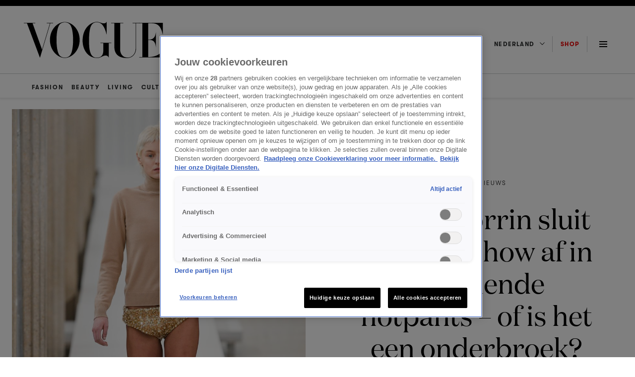

--- FILE ---
content_type: text/html; charset=UTF-8
request_url: https://www.vogue.nl/fashion/fashion-nieuws/emma-corrin-miu-miu-herfst-winter-2023/
body_size: 32995
content:
<!DOCTYPE html>
<html class="has-navbar-fixed-top" lang="nl">
<head>
    <meta name='robots' content='index, follow, max-image-preview:large, max-snippet:-1, max-video-preview:-1' />
	<style>img:is([sizes="auto" i], [sizes^="auto," i]) { contain-intrinsic-size: 3000px 1500px }</style>
	
	<!-- This site is optimized with the Yoast SEO Premium plugin v25.3 (Yoast SEO v25.7) - https://yoast.com/wordpress/plugins/seo/ -->
	<title>Emma Corrin sluit show Miu Miu af in fonkelende hotpants</title>
	<meta name="description" content="Waar het vorig seizoen FKA Twigs was die de show van Miu Miu afsloot, zien we nu Emma Corrin een verschijning maken – in fonkelende hotpants." />
	<link rel="canonical" href="https://www.vogue.nl/fashion/emma-corrin-miu-miu-herfst-winter-2023/" />
	<meta property="og:locale" content="nl_NL" />
	<meta property="og:type" content="article" />
	<meta property="og:title" content="Emma Corrin sluit show Miu Miu af in fonkelende hotpants" />
	<meta property="og:description" content="Waar het vorig seizoen FKA Twigs was die de show van Miu Miu afsloot, zien we nu Emma Corrin een verschijning maken – in fonkelende hotpants." />
	<meta property="og:url" content="https://www.vogue.nl/fashion/emma-corrin-miu-miu-herfst-winter-2023/" />
	<meta property="og:site_name" content="Vogue NL" />
	<meta property="article:published_time" content="2023-03-07T15:30:08+00:00" />
	<meta property="article:modified_time" content="2023-10-05T06:42:31+00:00" />
	<meta property="og:image" content="https://www.vogue.nl/wp-content/uploads/2023/03/emma-corrin-miu-miu-herfst-winter-2023.jpg" />
	<meta property="og:image:width" content="1667" />
	<meta property="og:image:height" content="938" />
	<meta property="og:image:type" content="image/jpeg" />
	<meta name="author" content="Marjolein van den Brand" />
	<meta name="twitter:card" content="summary_large_image" />
	<meta name="twitter:label1" content="Geschreven door" />
	<meta name="twitter:data1" content="Marjolein van den Brand" />
	<meta name="twitter:label2" content="Geschatte leestijd" />
	<meta name="twitter:data2" content="3 minuten" />
	<script type="application/ld+json" class="yoast-schema-graph">{"@context":"https://schema.org","@graph":[{"@type":"WebPage","@id":"https://www.vogue.nl/fashion/emma-corrin-miu-miu-herfst-winter-2023/","url":"https://www.vogue.nl/fashion/emma-corrin-miu-miu-herfst-winter-2023/","name":"Emma Corrin sluit show Miu Miu af in fonkelende hotpants","isPartOf":{"@id":"https://www.vogue.nl/#website"},"primaryImageOfPage":{"@id":"https://www.vogue.nl/fashion/emma-corrin-miu-miu-herfst-winter-2023/#primaryimage"},"image":{"@id":"https://www.vogue.nl/fashion/emma-corrin-miu-miu-herfst-winter-2023/#primaryimage"},"thumbnailUrl":"https://www.vogue.nl/wp-content/uploads/2023/03/emma-corrin-miu-miu.jpg","datePublished":"2023-03-07T15:30:08+00:00","dateModified":"2023-10-05T06:42:31+00:00","author":{"@id":"https://www.vogue.nl/#/schema/person/92e71fe28c7db2592e864cfc55b5fa59"},"description":"Waar het vorig seizoen FKA Twigs was die de show van Miu Miu afsloot, zien we nu Emma Corrin een verschijning maken – in fonkelende hotpants.","inLanguage":"nl-NL","potentialAction":[{"@type":"ReadAction","target":["https://www.vogue.nl/fashion/emma-corrin-miu-miu-herfst-winter-2023/"]}]},{"@type":"ImageObject","inLanguage":"nl-NL","@id":"https://www.vogue.nl/fashion/emma-corrin-miu-miu-herfst-winter-2023/#primaryimage","url":"https://www.vogue.nl/wp-content/uploads/2023/03/emma-corrin-miu-miu.jpg","contentUrl":"https://www.vogue.nl/wp-content/uploads/2023/03/emma-corrin-miu-miu.jpg","width":1667,"height":2500,"caption":"Spotlight"},{"@type":"WebSite","@id":"https://www.vogue.nl/#website","url":"https://www.vogue.nl/","name":"Vogue NL","description":"Jouw dagelijkse dosis fashion, beauty, cultuur, living &amp; meer - blijf op de hoogte van de nieuwste trends en het laatste nieuws op Vogue.nl.","potentialAction":[{"@type":"SearchAction","target":{"@type":"EntryPoint","urlTemplate":"https://www.vogue.nl/?s={search_term_string}"},"query-input":{"@type":"PropertyValueSpecification","valueRequired":true,"valueName":"search_term_string"}}],"inLanguage":"nl-NL"},{"@type":"Person","@id":"https://www.vogue.nl/#/schema/person/92e71fe28c7db2592e864cfc55b5fa59","name":"Marjolein van den Brand","image":{"@type":"ImageObject","inLanguage":"nl-NL","@id":"https://www.vogue.nl/#/schema/person/image/","url":"https://secure.gravatar.com/avatar/2340466750e73f56f40e8267dd65eed13af10ca7dff2816ed8e54f10be9cc8eb?s=96&d=mm&r=g","contentUrl":"https://secure.gravatar.com/avatar/2340466750e73f56f40e8267dd65eed13af10ca7dff2816ed8e54f10be9cc8eb?s=96&d=mm&r=g","caption":"Marjolein van den Brand"},"url":"https://www.vogue.nl/author/marjolein/"}]}</script>
	<!-- / Yoast SEO Premium plugin. -->


<link rel='dns-prefetch' href='//cdn.cookielaw.org' />
<link rel='dns-prefetch' href='//cdn.jwplayer.com' />
<link rel='dns-prefetch' href='//tags.tiqcdn.com' />
<link rel="alternate" type="application/rss+xml" title="Vogue NL &raquo; feed" href="https://www.vogue.nl/feed/" />
<script>
window._wpemojiSettings = {"baseUrl":"https:\/\/s.w.org\/images\/core\/emoji\/16.0.1\/72x72\/","ext":".png","svgUrl":"https:\/\/s.w.org\/images\/core\/emoji\/16.0.1\/svg\/","svgExt":".svg","source":{"concatemoji":"https:\/\/www.vogue.nl\/wp-includes\/js\/wp-emoji-release.min.js?ver=6.8.2"}};
/*! This file is auto-generated */
!function(s,n){var o,i,e;function c(e){try{var t={supportTests:e,timestamp:(new Date).valueOf()};sessionStorage.setItem(o,JSON.stringify(t))}catch(e){}}function p(e,t,n){e.clearRect(0,0,e.canvas.width,e.canvas.height),e.fillText(t,0,0);var t=new Uint32Array(e.getImageData(0,0,e.canvas.width,e.canvas.height).data),a=(e.clearRect(0,0,e.canvas.width,e.canvas.height),e.fillText(n,0,0),new Uint32Array(e.getImageData(0,0,e.canvas.width,e.canvas.height).data));return t.every(function(e,t){return e===a[t]})}function u(e,t){e.clearRect(0,0,e.canvas.width,e.canvas.height),e.fillText(t,0,0);for(var n=e.getImageData(16,16,1,1),a=0;a<n.data.length;a++)if(0!==n.data[a])return!1;return!0}function f(e,t,n,a){switch(t){case"flag":return n(e,"\ud83c\udff3\ufe0f\u200d\u26a7\ufe0f","\ud83c\udff3\ufe0f\u200b\u26a7\ufe0f")?!1:!n(e,"\ud83c\udde8\ud83c\uddf6","\ud83c\udde8\u200b\ud83c\uddf6")&&!n(e,"\ud83c\udff4\udb40\udc67\udb40\udc62\udb40\udc65\udb40\udc6e\udb40\udc67\udb40\udc7f","\ud83c\udff4\u200b\udb40\udc67\u200b\udb40\udc62\u200b\udb40\udc65\u200b\udb40\udc6e\u200b\udb40\udc67\u200b\udb40\udc7f");case"emoji":return!a(e,"\ud83e\udedf")}return!1}function g(e,t,n,a){var r="undefined"!=typeof WorkerGlobalScope&&self instanceof WorkerGlobalScope?new OffscreenCanvas(300,150):s.createElement("canvas"),o=r.getContext("2d",{willReadFrequently:!0}),i=(o.textBaseline="top",o.font="600 32px Arial",{});return e.forEach(function(e){i[e]=t(o,e,n,a)}),i}function t(e){var t=s.createElement("script");t.src=e,t.defer=!0,s.head.appendChild(t)}"undefined"!=typeof Promise&&(o="wpEmojiSettingsSupports",i=["flag","emoji"],n.supports={everything:!0,everythingExceptFlag:!0},e=new Promise(function(e){s.addEventListener("DOMContentLoaded",e,{once:!0})}),new Promise(function(t){var n=function(){try{var e=JSON.parse(sessionStorage.getItem(o));if("object"==typeof e&&"number"==typeof e.timestamp&&(new Date).valueOf()<e.timestamp+604800&&"object"==typeof e.supportTests)return e.supportTests}catch(e){}return null}();if(!n){if("undefined"!=typeof Worker&&"undefined"!=typeof OffscreenCanvas&&"undefined"!=typeof URL&&URL.createObjectURL&&"undefined"!=typeof Blob)try{var e="postMessage("+g.toString()+"("+[JSON.stringify(i),f.toString(),p.toString(),u.toString()].join(",")+"));",a=new Blob([e],{type:"text/javascript"}),r=new Worker(URL.createObjectURL(a),{name:"wpTestEmojiSupports"});return void(r.onmessage=function(e){c(n=e.data),r.terminate(),t(n)})}catch(e){}c(n=g(i,f,p,u))}t(n)}).then(function(e){for(var t in e)n.supports[t]=e[t],n.supports.everything=n.supports.everything&&n.supports[t],"flag"!==t&&(n.supports.everythingExceptFlag=n.supports.everythingExceptFlag&&n.supports[t]);n.supports.everythingExceptFlag=n.supports.everythingExceptFlag&&!n.supports.flag,n.DOMReady=!1,n.readyCallback=function(){n.DOMReady=!0}}).then(function(){return e}).then(function(){var e;n.supports.everything||(n.readyCallback(),(e=n.source||{}).concatemoji?t(e.concatemoji):e.wpemoji&&e.twemoji&&(t(e.twemoji),t(e.wpemoji)))}))}((window,document),window._wpemojiSettings);
</script>
<style id='wp-emoji-styles-inline-css'>

	img.wp-smiley, img.emoji {
		display: inline !important;
		border: none !important;
		box-shadow: none !important;
		height: 1em !important;
		width: 1em !important;
		margin: 0 0.07em !important;
		vertical-align: -0.1em !important;
		background: none !important;
		padding: 0 !important;
	}
</style>
<style id='classic-theme-styles-inline-css'>
/*! This file is auto-generated */
.wp-block-button__link{color:#fff;background-color:#32373c;border-radius:9999px;box-shadow:none;text-decoration:none;padding:calc(.667em + 2px) calc(1.333em + 2px);font-size:1.125em}.wp-block-file__button{background:#32373c;color:#fff;text-decoration:none}
</style>
<style id='global-styles-inline-css'>
:root{--wp--preset--aspect-ratio--square: 1;--wp--preset--aspect-ratio--4-3: 4/3;--wp--preset--aspect-ratio--3-4: 3/4;--wp--preset--aspect-ratio--3-2: 3/2;--wp--preset--aspect-ratio--2-3: 2/3;--wp--preset--aspect-ratio--16-9: 16/9;--wp--preset--aspect-ratio--9-16: 9/16;--wp--preset--color--black: #000000;--wp--preset--color--cyan-bluish-gray: #abb8c3;--wp--preset--color--white: #ffffff;--wp--preset--color--pale-pink: #f78da7;--wp--preset--color--vivid-red: #cf2e2e;--wp--preset--color--luminous-vivid-orange: #ff6900;--wp--preset--color--luminous-vivid-amber: #fcb900;--wp--preset--color--light-green-cyan: #7bdcb5;--wp--preset--color--vivid-green-cyan: #00d084;--wp--preset--color--pale-cyan-blue: #8ed1fc;--wp--preset--color--vivid-cyan-blue: #0693e3;--wp--preset--color--vivid-purple: #9b51e0;--wp--preset--gradient--vivid-cyan-blue-to-vivid-purple: linear-gradient(135deg,rgba(6,147,227,1) 0%,rgb(155,81,224) 100%);--wp--preset--gradient--light-green-cyan-to-vivid-green-cyan: linear-gradient(135deg,rgb(122,220,180) 0%,rgb(0,208,130) 100%);--wp--preset--gradient--luminous-vivid-amber-to-luminous-vivid-orange: linear-gradient(135deg,rgba(252,185,0,1) 0%,rgba(255,105,0,1) 100%);--wp--preset--gradient--luminous-vivid-orange-to-vivid-red: linear-gradient(135deg,rgba(255,105,0,1) 0%,rgb(207,46,46) 100%);--wp--preset--gradient--very-light-gray-to-cyan-bluish-gray: linear-gradient(135deg,rgb(238,238,238) 0%,rgb(169,184,195) 100%);--wp--preset--gradient--cool-to-warm-spectrum: linear-gradient(135deg,rgb(74,234,220) 0%,rgb(151,120,209) 20%,rgb(207,42,186) 40%,rgb(238,44,130) 60%,rgb(251,105,98) 80%,rgb(254,248,76) 100%);--wp--preset--gradient--blush-light-purple: linear-gradient(135deg,rgb(255,206,236) 0%,rgb(152,150,240) 100%);--wp--preset--gradient--blush-bordeaux: linear-gradient(135deg,rgb(254,205,165) 0%,rgb(254,45,45) 50%,rgb(107,0,62) 100%);--wp--preset--gradient--luminous-dusk: linear-gradient(135deg,rgb(255,203,112) 0%,rgb(199,81,192) 50%,rgb(65,88,208) 100%);--wp--preset--gradient--pale-ocean: linear-gradient(135deg,rgb(255,245,203) 0%,rgb(182,227,212) 50%,rgb(51,167,181) 100%);--wp--preset--gradient--electric-grass: linear-gradient(135deg,rgb(202,248,128) 0%,rgb(113,206,126) 100%);--wp--preset--gradient--midnight: linear-gradient(135deg,rgb(2,3,129) 0%,rgb(40,116,252) 100%);--wp--preset--font-size--small: 13px;--wp--preset--font-size--medium: 20px;--wp--preset--font-size--large: 36px;--wp--preset--font-size--x-large: 42px;--wp--preset--spacing--20: 0.44rem;--wp--preset--spacing--30: 0.67rem;--wp--preset--spacing--40: 1rem;--wp--preset--spacing--50: 1.5rem;--wp--preset--spacing--60: 2.25rem;--wp--preset--spacing--70: 3.38rem;--wp--preset--spacing--80: 5.06rem;--wp--preset--shadow--natural: 6px 6px 9px rgba(0, 0, 0, 0.2);--wp--preset--shadow--deep: 12px 12px 50px rgba(0, 0, 0, 0.4);--wp--preset--shadow--sharp: 6px 6px 0px rgba(0, 0, 0, 0.2);--wp--preset--shadow--outlined: 6px 6px 0px -3px rgba(255, 255, 255, 1), 6px 6px rgba(0, 0, 0, 1);--wp--preset--shadow--crisp: 6px 6px 0px rgba(0, 0, 0, 1);}:where(.is-layout-flex){gap: 0.5em;}:where(.is-layout-grid){gap: 0.5em;}body .is-layout-flex{display: flex;}.is-layout-flex{flex-wrap: wrap;align-items: center;}.is-layout-flex > :is(*, div){margin: 0;}body .is-layout-grid{display: grid;}.is-layout-grid > :is(*, div){margin: 0;}:where(.wp-block-columns.is-layout-flex){gap: 2em;}:where(.wp-block-columns.is-layout-grid){gap: 2em;}:where(.wp-block-post-template.is-layout-flex){gap: 1.25em;}:where(.wp-block-post-template.is-layout-grid){gap: 1.25em;}.has-black-color{color: var(--wp--preset--color--black) !important;}.has-cyan-bluish-gray-color{color: var(--wp--preset--color--cyan-bluish-gray) !important;}.has-white-color{color: var(--wp--preset--color--white) !important;}.has-pale-pink-color{color: var(--wp--preset--color--pale-pink) !important;}.has-vivid-red-color{color: var(--wp--preset--color--vivid-red) !important;}.has-luminous-vivid-orange-color{color: var(--wp--preset--color--luminous-vivid-orange) !important;}.has-luminous-vivid-amber-color{color: var(--wp--preset--color--luminous-vivid-amber) !important;}.has-light-green-cyan-color{color: var(--wp--preset--color--light-green-cyan) !important;}.has-vivid-green-cyan-color{color: var(--wp--preset--color--vivid-green-cyan) !important;}.has-pale-cyan-blue-color{color: var(--wp--preset--color--pale-cyan-blue) !important;}.has-vivid-cyan-blue-color{color: var(--wp--preset--color--vivid-cyan-blue) !important;}.has-vivid-purple-color{color: var(--wp--preset--color--vivid-purple) !important;}.has-black-background-color{background-color: var(--wp--preset--color--black) !important;}.has-cyan-bluish-gray-background-color{background-color: var(--wp--preset--color--cyan-bluish-gray) !important;}.has-white-background-color{background-color: var(--wp--preset--color--white) !important;}.has-pale-pink-background-color{background-color: var(--wp--preset--color--pale-pink) !important;}.has-vivid-red-background-color{background-color: var(--wp--preset--color--vivid-red) !important;}.has-luminous-vivid-orange-background-color{background-color: var(--wp--preset--color--luminous-vivid-orange) !important;}.has-luminous-vivid-amber-background-color{background-color: var(--wp--preset--color--luminous-vivid-amber) !important;}.has-light-green-cyan-background-color{background-color: var(--wp--preset--color--light-green-cyan) !important;}.has-vivid-green-cyan-background-color{background-color: var(--wp--preset--color--vivid-green-cyan) !important;}.has-pale-cyan-blue-background-color{background-color: var(--wp--preset--color--pale-cyan-blue) !important;}.has-vivid-cyan-blue-background-color{background-color: var(--wp--preset--color--vivid-cyan-blue) !important;}.has-vivid-purple-background-color{background-color: var(--wp--preset--color--vivid-purple) !important;}.has-black-border-color{border-color: var(--wp--preset--color--black) !important;}.has-cyan-bluish-gray-border-color{border-color: var(--wp--preset--color--cyan-bluish-gray) !important;}.has-white-border-color{border-color: var(--wp--preset--color--white) !important;}.has-pale-pink-border-color{border-color: var(--wp--preset--color--pale-pink) !important;}.has-vivid-red-border-color{border-color: var(--wp--preset--color--vivid-red) !important;}.has-luminous-vivid-orange-border-color{border-color: var(--wp--preset--color--luminous-vivid-orange) !important;}.has-luminous-vivid-amber-border-color{border-color: var(--wp--preset--color--luminous-vivid-amber) !important;}.has-light-green-cyan-border-color{border-color: var(--wp--preset--color--light-green-cyan) !important;}.has-vivid-green-cyan-border-color{border-color: var(--wp--preset--color--vivid-green-cyan) !important;}.has-pale-cyan-blue-border-color{border-color: var(--wp--preset--color--pale-cyan-blue) !important;}.has-vivid-cyan-blue-border-color{border-color: var(--wp--preset--color--vivid-cyan-blue) !important;}.has-vivid-purple-border-color{border-color: var(--wp--preset--color--vivid-purple) !important;}.has-vivid-cyan-blue-to-vivid-purple-gradient-background{background: var(--wp--preset--gradient--vivid-cyan-blue-to-vivid-purple) !important;}.has-light-green-cyan-to-vivid-green-cyan-gradient-background{background: var(--wp--preset--gradient--light-green-cyan-to-vivid-green-cyan) !important;}.has-luminous-vivid-amber-to-luminous-vivid-orange-gradient-background{background: var(--wp--preset--gradient--luminous-vivid-amber-to-luminous-vivid-orange) !important;}.has-luminous-vivid-orange-to-vivid-red-gradient-background{background: var(--wp--preset--gradient--luminous-vivid-orange-to-vivid-red) !important;}.has-very-light-gray-to-cyan-bluish-gray-gradient-background{background: var(--wp--preset--gradient--very-light-gray-to-cyan-bluish-gray) !important;}.has-cool-to-warm-spectrum-gradient-background{background: var(--wp--preset--gradient--cool-to-warm-spectrum) !important;}.has-blush-light-purple-gradient-background{background: var(--wp--preset--gradient--blush-light-purple) !important;}.has-blush-bordeaux-gradient-background{background: var(--wp--preset--gradient--blush-bordeaux) !important;}.has-luminous-dusk-gradient-background{background: var(--wp--preset--gradient--luminous-dusk) !important;}.has-pale-ocean-gradient-background{background: var(--wp--preset--gradient--pale-ocean) !important;}.has-electric-grass-gradient-background{background: var(--wp--preset--gradient--electric-grass) !important;}.has-midnight-gradient-background{background: var(--wp--preset--gradient--midnight) !important;}.has-small-font-size{font-size: var(--wp--preset--font-size--small) !important;}.has-medium-font-size{font-size: var(--wp--preset--font-size--medium) !important;}.has-large-font-size{font-size: var(--wp--preset--font-size--large) !important;}.has-x-large-font-size{font-size: var(--wp--preset--font-size--x-large) !important;}
:where(.wp-block-post-template.is-layout-flex){gap: 1.25em;}:where(.wp-block-post-template.is-layout-grid){gap: 1.25em;}
:where(.wp-block-columns.is-layout-flex){gap: 2em;}:where(.wp-block-columns.is-layout-grid){gap: 2em;}
:root :where(.wp-block-pullquote){font-size: 1.5em;line-height: 1.6;}
</style>
<link rel='stylesheet' id='nx-code-css' href='https://www.vogue.nl/wp-content/plugins/nx-code/public/css/nx-code-public.css?ver=1.0.0' media='all' />
<link rel='stylesheet' id='kijkplayer-css' href='https://www.vogue.nl/wp-content/themes/nxcode/css/kijkplayer.css?ver=1.0.1' media='all' />
<script src="https://www.vogue.nl/wp-content/themes/nxcode/js/ace.js?ver=6.8.2" id="ace-js"></script>
<script type="text/javascript" src="https://cdn.cookielaw.org/scripttemplates/otSDKStub.js?ver=6.8.2" data-domain-script="9e73076f-82ea-4552-965d-2b43b315d0a1"></script><script src="//tags.tiqcdn.com/utag/talpa/mfm-vogue-web/prod/utag.js?ver=6.8.2" id="tealium-js"></script>
<link rel="https://api.w.org/" href="https://www.vogue.nl/wp-json/" /><link rel="alternate" title="JSON" type="application/json" href="https://www.vogue.nl/wp-json/wp/v2/posts/245386" /><link rel="EditURI" type="application/rsd+xml" title="RSD" href="https://www.vogue.nl/xmlrpc.php?rsd" />
<meta name="generator" content="WordPress 6.8.2" />
<link rel='shortlink' href='https://www.vogue.nl/?p=245386' />
<link rel="alternate" title="oEmbed (JSON)" type="application/json+oembed" href="https://www.vogue.nl/wp-json/oembed/1.0/embed?url=https%3A%2F%2Fwww.vogue.nl%2Ffashion%2Ffashion-nieuws%2Femma-corrin-miu-miu-herfst-winter-2023%2F" />
<link rel="alternate" title="oEmbed (XML)" type="text/xml+oembed" href="https://www.vogue.nl/wp-json/oembed/1.0/embed?url=https%3A%2F%2Fwww.vogue.nl%2Ffashion%2Ffashion-nieuws%2Femma-corrin-miu-miu-herfst-winter-2023%2F&#038;format=xml" />
<!--Start ACE --><script async src="https://advertising-cdn.dpgmedia.cloud/web-advertising/17/3/0/advert-xandr.js" type="application/javascript"></script><script async data-advert-src="https://adsdk.microsoft.com/ast/ast.js" data-advert-vendors="32"></script><script async data-advert-src="https://scdn.cxense.com/cx.js" data-advert-vendors="412"></script><script async src="https://cdn.optoutadvertising.com/script/ootag.v2.min.js"></script><style>[data-advert-slot-state]>[id$=-videoWrapper]{width:100%}[data-advert-slot-state]>[id$=-videoWrapper] iframe[id^=pp-iframe-]{display:block}</style><script async src="https://advertising-cdn.dpgmedia.cloud/web-advertising/prebid.js"></script><script async src="https://advertising-cdn.dpgmedia.cloud/header-bidding/prod/vogue/ad5c1dfbb3ec4b5d74f0ae2c17c6770a068a6a8d.js"></script><script async src="https://advertising-cdn.dpgmedia.cloud/native-templates/prod/vogue/templates.js"></script><script async src="https://advertising-cdn.dpgmedia.cloud/native-renderer/main.js"></script><script type="application/javascript">(function(){if(document.currentScript){document.currentScript.remove()}if("undefined"==typeof performance.mark){performance.mark=function(){}}performance.mark("advert - inline-script - start");function b(settings){const a=window.innerWidth,b=settings.xandr.breakpoints;return Object.keys(b).reduce((c,d)=>{if(b[d]<=a){if(null===c||b[d]>b[c]){c=d}}return c},null)}function c(a,c,settings,d){const e=b(settings),f=d.placeholderSizes&&d.placeholderSizes[a],g=f&&(f[e]||f.default);if(g){const b=document.getElementById(c||a);if(b){const c=d.permanentPlaceholders&&d.permanentPlaceholders[a],f=c&&(!0===c||c[e]||c.default);b.setAttribute("data-advert-placeholder-collapses",(!f).toString());b.setAttribute("data-advert-placeholder-size",g.join("x"));b.style["min-height"]=`${g[1]}px`}}}function d(a){if(a.node&&"true"===a.node.getAttribute("data-advert-placeholder-collapses")){a.node.style["min-height"]=null}}window.advert=window.advert||{};window.advert.cmd=window.advert.cmd||[];function e(settings,a){f(settings);window.getAdvertSlotByName=a=>{return window.advert.getSlot(a)};window.getAdvertSlotById=a=>{return window.advert.getSlot(window.advert.getSlotNameFromMapping(a))};window.loadAdvertSlot=(b,d)=>{return new Promise((e,f)=>{c(b,d,settings,a);window.advert.cmd.push(["loaded",()=>{window.advert.loadSlot(b,d).then(e).catch(f)}])})};}function f(settings){window.advert.cmd.push(()=>{window.advert.pubsub.subscribe("slot.rendered",d);settings.prebid.caching.getConfig=()=>window.__advertPrebidConfig;window.advert.init(settings)})}window.loadAdvertSettings=(settings,a)=>{if(!settings){console.error("[ADVERT] Trying to load without settings",settings);return}e(settings,a)};performance.mark("advert - inline-script - end")})();</script><style>[data-advert-slot-state]{display:-webkit-box;display:-ms-flexbox;display:flex;-webkit-box-align:center;-ms-flex-align:center;align-items:center;-webkit-box-pack:center;-ms-flex-pack:center;justify-content:center}
[data-advert-slot-empty]:not([data-advert-placeholder-collapses=false]),[data-advert-slot-state=created]:not([data-advert-placeholder-collapses=false]){display:none}</style><script type="application/javascript">(function(settings,a,b){if(document.currentScript){document.currentScript.remove()}performance.mark("advert - load-settings - start");if(!window.loadAdvertSettings){console.error("[ADVERT] Tried to load advert settings before main initialisation.");return}window.loadAdvertSettings(settings,a);performance.mark("advert - load-settings - end")})({"xandr":{"memberId":7463,"disablePSA":true,"enableSafeFrame":false,"breakpoints":{"small":0,"medium":768,"large":1024,"xlarge":1408},"targeting":{"pag":"detail","cat":["celebrity.fashion.fashion-nieuws","celebrity","fashion","fashion-nieuws"],"cid":"emma-corrin-miu-miu-herfst-winter-2023","bsuit":["NScreened"],"pub":["ppn","talpa","vogue"],"env":{"small":["web","mweb"],"medium":["web"],"large":["web"],"xlarge":["web"]},"channel":["women","fashion-beauty","lifestyle"]},"slots":[{"name":"h1-detail","placement":{"small":"vogue_wsc_fashion-and-beauty_detail_h1","medium":"vogue_wmc_fashion-and-beauty_detail_h1","large":"vogue_wmc_fashion-and-beauty_detail_h1","xlarge":"vogue_wmc_fashion-and-beauty_detail_h1"},"sizeMapping":"h1-detail","preload":{"default":false,"medium":true,"large":true,"xlarge":true},"supportedAdServers":["xandr","optOut"],"targeting":{"pos":"h1","product":{"small":[],"medium":["native-post","seamless-image-multi","seamless-video-multi"],"large":["native-post","seamless-image-multi","seamless-video-multi"],"xlarge":["native-post","seamless-image-multi","seamless-video-multi"]},"slot":"h1-detail"}},{"name":"h2-detail","placement":{"small":"vogue_wsc_fashion-and-beauty_detail_h2","medium":"vogue_wmc_fashion-and-beauty_detail_h2","large":"vogue_wmc_fashion-and-beauty_detail_h2","xlarge":"vogue_wmc_fashion-and-beauty_detail_h2"},"sizeMapping":"h2-detail","lazyLoad":{"large":true,"xlarge":true,"medium":true},"preload":{"default":false,"medium":true,"large":true,"xlarge":true},"supportedAdServers":["xandr","optOut"],"targeting":{"pos":"h2","slot":"h2-detail"}},{"name":"h3-detail","placement":{"small":"vogue_wsc_fashion-and-beauty_detail_h3","medium":"vogue_wmc_fashion-and-beauty_detail_h3","large":"vogue_wmc_fashion-and-beauty_detail_h3","xlarge":"vogue_wmc_fashion-and-beauty_detail_h3"},"sizeMapping":"h3-detail","lazyLoad":{"large":true,"xlarge":true,"medium":true},"refreshSettings":{"modes":["time"],"enabled":{"small":false,"default":true,"medium":false},"fixedHeight":true,"timeSettings":{"delay":30000}},"preload":{"default":false,"medium":true,"large":true,"xlarge":true},"supportedAdServers":["xandr","optOut"],"targeting":{"pos":"h3","slot":"h3-detail"}},{"name":"h4-detail","placement":{"small":"vogue_wsc_fashion-and-beauty_detail_h4","medium":"vogue_wmc_fashion-and-beauty_detail_h4","large":"vogue_wmc_fashion-and-beauty_detail_h4","xlarge":"vogue_wmc_fashion-and-beauty_detail_h4"},"sizeMapping":"h4-detail","lazyLoad":{"large":true,"xlarge":true,"medium":true},"preload":{"default":false,"medium":true,"large":true,"xlarge":true},"moveBehaviour":"copy","supportedAdServers":["xandr","optOut"],"targeting":{"pos":"h4","slot":"h4-detail"}},{"name":"h5-detail","placement":{"small":"vogue_wsc_fashion-and-beauty_detail_h5","medium":"vogue_wmc_fashion-and-beauty_detail_h5","large":"vogue_wmc_fashion-and-beauty_detail_h5","xlarge":"vogue_wmc_fashion-and-beauty_detail_h5"},"sizeMapping":"h5-detail","lazyLoad":{"large":true,"xlarge":true,"medium":true},"preload":{"default":false,"medium":true,"large":true,"xlarge":true},"moveBehaviour":"copy","targeting":{"pos":"h5","slot":"h5-detail"}},{"name":"a1-detail","placement":{"small":"vogue_wsc_fashion-and-beauty_detail_a1","medium":"vogue_wmc_fashion-and-beauty_detail_a1","large":"vogue_wmc_fashion-and-beauty_detail_a1","xlarge":"vogue_wmc_fashion-and-beauty_detail_a1"},"sizeMapping":"a1-detail","lazyLoad":{"small":true},"preload":{"default":false,"small":true},"supportedAdServers":["xandr","optOut"],"targeting":{"pos":"a1","product":{"small":["seamless-image","seamless-video","seamless-carousel","seamless-image-multi","seamless-video-multi","native-post","branded-content","branded-video"],"medium":[],"large":[],"xlarge":[]},"slot":"a1-detail"}},{"name":"a2-detail","placement":{"small":"vogue_wsc_fashion-and-beauty_detail_a2","medium":"vogue_wmc_fashion-and-beauty_detail_a2","large":"vogue_wmc_fashion-and-beauty_detail_a2","xlarge":"vogue_wmc_fashion-and-beauty_detail_a2"},"sizeMapping":"a2-detail","lazyLoad":{"small":true},"preload":{"default":false,"small":true},"moveBehaviour":"copy","supportedAdServers":["xandr","optOut"],"targeting":{"pos":"a2","product":{"small":["seamless-image","seamless-video","seamless-carousel","seamless-image-multi","seamless-video-multi","native-post","branded-content","branded-video"],"medium":[],"large":[],"xlarge":[]},"slot":"a2-detail"}},{"name":"a3-detail","placement":{"small":"vogue_wsc_fashion-and-beauty_detail_a3","medium":"vogue_wmc_fashion-and-beauty_detail_a3","large":"vogue_wmc_fashion-and-beauty_detail_a3","xlarge":"vogue_wmc_fashion-and-beauty_detail_a3"},"sizeMapping":"a3-detail","lazyLoad":{"small":true},"preload":{"default":false,"small":true},"moveBehaviour":"copy","supportedAdServers":["xandr","optOut"],"targeting":{"pos":"a3","product":{"small":["seamless-image","seamless-video","seamless-carousel","seamless-image-multi","seamless-video-multi","native-post","branded-content","branded-video"],"medium":[],"large":[],"xlarge":[]},"slot":"a3-detail"}},{"name":"r1-detail","placement":{"small":"vogue_wsc_fashion-and-beauty_detail_r1","medium":"vogue_wmc_fashion-and-beauty_detail_r1","large":"vogue_wmc_fashion-and-beauty_detail_r1","xlarge":"vogue_wmc_fashion-and-beauty_detail_r1"},"sizeMapping":"r1-detail","preload":{"default":false,"small":true,"large":true,"xlarge":true},"supportedAdServers":["xandr","optOut"],"targeting":{"pos":"r1","product":{"small":["seamless-image","seamless-video","seamless-carousel","seamless-image-multi","seamless-video-multi","native-post","branded-content","branded-video"],"medium":[],"large":[],"xlarge":[]},"slot":"r1-detail"}},{"name":"r2-detail","placement":{"small":"vogue_wsc_fashion-and-beauty_detail_r2","medium":"vogue_wmc_fashion-and-beauty_detail_r2","large":"vogue_wmc_fashion-and-beauty_detail_r2","xlarge":"vogue_wmc_fashion-and-beauty_detail_r2"},"sizeMapping":"r2-detail","lazyLoad":{"large":true,"xlarge":true},"refreshSettings":{"modes":["time"],"enabled":{"large":true,"xlarge":true},"fixedHeight":true,"timeSettings":{"delay":30000}},"preload":{"default":false,"large":true,"xlarge":true},"supportedAdServers":["xandr","optOut"],"targeting":{"pos":"r2","slot":"r2-detail"}},{"name":"r3-detail","placement":{"small":"vogue_wsc_fashion-and-beauty_detail_r3","medium":"vogue_wmc_fashion-and-beauty_detail_r3","large":"vogue_wmc_fashion-and-beauty_detail_r3","xlarge":"vogue_wmc_fashion-and-beauty_detail_r3"},"sizeMapping":"r3-detail","lazyLoad":{"large":true,"xlarge":true},"refreshSettings":{"modes":["time"],"enabled":{"large":true,"xlarge":true},"fixedHeight":true,"timeSettings":{"delay":30000}},"preload":{"default":false,"large":true,"xlarge":true},"supportedAdServers":["xandr","optOut"],"targeting":{"pos":"r3","slot":"r3-detail"}},{"name":"r4-detail","placement":{"small":"vogue_wsc_fashion-and-beauty_detail_r4","medium":"vogue_wmc_fashion-and-beauty_detail_r4","large":"vogue_wmc_fashion-and-beauty_detail_r4","xlarge":"vogue_wmc_fashion-and-beauty_detail_r4"},"sizeMapping":"r4-detail","lazyLoad":{"large":true,"xlarge":true},"preload":{"default":false,"large":true,"xlarge":true},"moveBehaviour":"copy","supportedAdServers":["xandr","optOut"],"targeting":{"pos":"r4","slot":"r4-detail"}}],"sizeMapping":{"h1-detail":{"large":[[970,250],[728,90],[300,250],[970,90],[1800,200],[970,251]],"xlarge":[[970,250],[728,90],[300,250],[970,90],[1800,200],[970,251]],"medium":[[728,90],[1800,200],[300,250],[728,91]]},"h2-detail":{"large":[[1,1],[970,250],[728,90],[300,250],[970,90],[1800,200],[970,255],[2,2],[970,252]],"xlarge":[[1,1],[970,250],[728,90],[300,250],[970,90],[1800,200],[970,255],[2,2],[300,251],[970,252]],"medium":[[1,1],[728,90],[300,250],[1800,200],[728,95],[2,2],[4,4]]},"h3-detail":{"large":[[970,250],[728,90],[300,250],[970,90],[1800,200],[970,255],[2,2],[4,4]],"xlarge":[[970,250],[728,90],[300,250],[970,90],[1800,200],[970,255],[2,2],[4,4]],"medium":[[728,90],[300,250],[1800,200],[728,95],[2,2],[4,4]]},"h4-detail":{"large":[[1,1],[970,250],[728,90],[300,250],[970,90],[970,255],[2,2],[4,4]],"xlarge":[[1,1],[970,250],[728,90],[300,250],[970,90],[970,255],[2,2],[4,4]],"medium":[[1,1],[728,90],[300,250],[728,95],[2,2],[4,4]]},"h5-detail":{"large":[[2,2],[4,4],[300,250],[728,90],[970,250],[970,90],[970,255]],"xlarge":[[2,2],[4,4],[300,250],[728,90],[970,250],[970,90],[970,255]],"medium":[[2,2],[4,4],[300,250],[728,90],[728,95]]},"a1-detail":{"small":[[1,1],[300,600],[300,250],[320,240],[1800,200],[360,675],[320,400],[320,500],[320,480],[321,260],[4,4]]},"a2-detail":{"small":[[300,250],[320,240],[360,675],[320,480],[2,2],[321,260],[4,4]]},"a3-detail":{"small":[[300,600],[300,250],[320,240],[320,480],[2,2],[321,260],[4,4]]},"r1-detail":{"large":[[300,250],[300,251],[300,600],[2,2],[301,260],[4,4],[300,601]],"small":[[300,250],[320,100],[320,500],[320,400],[360,675],[320,700],[320,480],[321,241],[1800,200],[320,240]],"xlarge":[[300,250],[300,251],[300,600],[2,2],[301,260],[4,4],[300,601]]},"r2-detail":{"large":[[300,600],[300,250],[2,2],[301,260],[4,4]],"small":[[300,250],[320,400],[320,480],[320,500],[320,700],[321,241],[360,675],[320,240]],"xlarge":[[300,600],[300,250],[2,2],[301,260],[4,4]]},"r3-detail":{"large":[[300,600],[300,250],[2,2],[301,260],[4,4]],"xlarge":[[300,600],[300,250],[2,2],[301,260],[4,4]]},"r4-detail":{"large":[[300,600],[300,250],[2,2],[301,260],[4,4]],"xlarge":[[300,600],[300,250],[2,2],[301,260],[4,4]]}},"lazyLoadThreshold":{"small":600,"default":1200},"multiPositions":[],"slotNameMappings":{"h1":{"default":null,"medium":"h1-detail","large":"h1-detail","xlarge":"h1-detail"},"h2":{"default":null,"medium":"h2-detail","large":"h2-detail","xlarge":"h2-detail"},"h3":{"default":null,"medium":"h3-detail","large":"h3-detail","xlarge":"h3-detail"},"h4":{"default":null,"medium":"h4-detail","large":"h4-detail","xlarge":"h4-detail"},"h5":{"default":null,"medium":"h5-detail","large":"h5-detail","xlarge":"h5-detail"},"h6":{"default":null,"medium":"h5-detail","large":"h5-detail","xlarge":"h5-detail"},"h7":{"large":"h5-detail","default":null,"xlarge":"h5-detail"},"r1":{"small":"r1-detail","default":null,"large":"r1-detail","xlarge":"r1-detail"},"r2":{"small":"a1-detail","default":null,"large":"r2-detail","xlarge":"r2-detail"},"r3":{"small":"a2-detail","default":null,"large":"r3-detail","xlarge":"r3-detail"},"r4":{"small":"a3-detail","default":null,"large":"r4-detail","xlarge":"r4-detail"},"r5":{"small":"a3-detail","default":null,"large":"r4-detail","xlarge":"r4-detail"},"r6":{"small":"a3-detail","default":null,"large":"r4-detail","xlarge":"r4-detail"},"r7":{"small":"a3-detail","default":null,"large":"r4-detail","xlarge":"r4-detail"}},"features":{"optOut":true,"brandMetrics":false,"experiments":false,"snowplow":false,"privacy":true,"cxense":true,"dmoi":true},"dmoi":{"apiKey":"e2wuTmOEm7Rmgh5G0jwCG6GhKOqJta1hW7QfNP77","rdmoiSource":"rdpgmedia.nl","source":"dpgmedia.nl"},"cxense":{"pageViewEvent":true,"includeLibrary":true},"optOut":{"publisher":102,"slots":{"h1-detail":"vogue.nl_detail_h1","h2-detail":"vogue.nl_detail_h2","h3-detail":"vogue.nl_detail_h3","h4-detail":"vogue.nl_detail_h4","a1-detail":"vogue.nl_detail_a1","a2-detail":"vogue.nl_detail_a2","a3-detail":"vogue.nl_detail_a3","r1-detail":"vogue.nl_detail_r1","r2-detail":"vogue.nl_detail_r2","r3-detail":"vogue.nl_detail_r3","r4-detail":"vogue.nl_detail_r4"},"onlyNoConsent":true},"nativeTemplates":{"renderConfig":{"callToActionCharacterFilter":null,"variables":{},"fallbackTemplate":"native-post","callToActionDefaultText":"meer info","tracking":{"enabledEvents":["slideImpressions","slideClicks","leadformImpression","leadformClose","leadformCancel","leadformSubmit","leadformSubmitFailure","leadformClickout"]}},"feedContext":{"profile":"vogue","navigation":"Celebrity,Fashion,Fashion nieuws"}},"conditionalConfigurations":[{"conditions":[[{"field":"fraction","comparer":"lte","value":0.07}]],"config":[{"kind":"N","path":["nativeTemplates","renderConfig","tracking","attentionMeasurement"],"rhs":{"allowedProducts":["seamless-carousel","seamless-image","seamless-image-mini","seamless-image-multi","seamless-video-multi","seamless-video","carousel-template"],"ctxId":"37122525","enabled":true,"plcId":"20251601004","cmpId":"16082025"}}]}]},"prebid":{"caching":{"maxIterations":4},"additionalConfig":{"currency":{"rates":{"USD":{"EUR":0.8524}}}}},"debugInfo":{"generationDateTime":"2025-12-15T01:41:33.045Z","profile":"vogue","version":"224","stage":"prod"}},{"placeholderSizes":{"h1":{},"h2":{},"h3":{},"h4":{},"h5":{},"h6":{},"h7":{},"r1":{},"r2":{},"r3":{},"r4":{},"r5":{},"r6":{},"r7":{}}},[]);</script><!--End ACE -->    <meta charset="utf-8">
    <meta http-equiv="X-UA-Compatible" content="IE=edge">
    <meta name="viewport" content="width=device-width, initial-scale=1.0"/>
    
    	        	        <title>Emma Corrin sluit show Miu Miu af in fonkelende hotpants | Vogue NL</title>
	        
	        <meta name="description" content="Waar het vorig seizoen FKA Twigs was die de show van Miu Miu afsloot, zien we nu Emma Corrin een verschijning maken – in fonkelende hotpants.">
	        <meta name="author" content="Marjolein van den Brand">
	        <meta name="news_keywords" content="EMMA CORRIN, MIU MIU, PARIS FASHION WEEK, CULTUUR, CELEBRITY, FASHION, FASHION NIEUWS"/>
	        <meta name="keywords" content="EMMA CORRIN, MIU MIU, PARIS FASHION WEEK, CULTUUR, CELEBRITY, FASHION, FASHION NIEUWS"/>
	        <meta property="og:locale" content="nl_NL"/>
	        <meta property="og:type" content="article"/>
	        <meta property="og:title" content="Emma Corrin sluit Miu Miu-show af in fonkelende hotpants – of is het een onderbroek? | Vogue NL"/>
	        <meta property="og:description" content="De acteur draagt ongetwijfeld wat nu al de allernieuwste hit van het modehuis belooft te worden."/>
	        <meta property="og:url" content="https://www.vogue.nl/fashion/fashion-nieuws/emma-corrin-miu-miu-herfst-winter-2023/"/>
	        <meta property="og:site_name" content="Vogue NL"/>
	        <meta property="article:published_time" content="7 maart 2023"/>
	        	            <meta property="article:published_time" content="2023-03-07T15:30:08+01:00"/>
	            	            <meta property="article:modified_time" content="2023-10-05T06:42:31+02:00"/>
	            	            <meta property="og:updated_time" content="2023-10-05T06:42:31+02:00"/>
	            	        <meta property="article:publisher"
	              content="https://www.facebook.com/VogueNL/"/>
	        <meta property="fb:app_id" content="864886160892758"/>
	        	        <meta property="og:image" content="https://www.vogue.nl/wp-content/uploads/2023/03/emma-corrin-miu-miu-herfst-winter-2023.jpg"/>
	        <meta property="og:image:width" content="1667"/>
	        <meta property="og:image:height" content="938"/>
	        
	        <meta name="twitter:card" content="summary_large_image"/>
	        <meta name="twitter:domain" content="Vogue NL"/>
	        <meta name="twitter:title" content="Emma Corrin sluit Miu Miu-show af in fonkelende hotpants – of is het een onderbroek? | Vogue NL"/>
	        <meta name="twitter:description" content="De acteur draagt ongetwijfeld wat nu al de allernieuwste hit van het modehuis belooft te worden."/>
	                <meta property="twitter:image"
              content="https://www.vogue.nl/wp-content/themes/nxcode/images/v-no-image.jpg"/>
        
    
    <meta name="robots" content="index, follow, max-image-preview:large, max-video-preview:-1, max-snippet:-1"/>

    <meta name="language" content="English"/>
    <meta name="development" content="nxcode.gr"/>
    <meta name="copyright" content="@2021 - vogue.nl - All Rights Reserved."/>
    <!-- TODO ?? -->
    <!-- <meta name="msvalidate.01" content="7C3936C3ED17E7C2F14E14D89A098452"/> -->
    <script type="application/ld+json">{"@context":"http://schema.org","@type":"NewsArticle","isPartOf":{"@type":"CreativeWork","name":"Vogue Nederland"},"mainEntityOfPage":{"@type":"Webpage","@id":"https://www.vogue.nl/fashion/fashion-nieuws/emma-corrin-miu-miu-herfst-winter-2023/"},"publisher":{"@type":"Organization","name":"Vogue Nederland","url":"https://www.vogue.nl","foundingDate":"2012-01-01","logo":{"@type":"ImageObject","url":"https://www.vogue.nl/wp-content/themes/nxcode/images/vogue-logo.png","width":"500px","height":"152px"},"contactPoint":{"@type":"ContactPoint","contactType":"Public Engagement","email":"info@vogue.nl","url":"https://www.vogue.nl/contact"}},"isAccessibleForFree":"http://schema.org/True","keywords":"EMMA CORRIN, MIU MIU, PARIS FASHION WEEK, CULTUUR, CELEBRITY, FASHION, FASHION NIEUWS","about":[[{"@type":"Thing","name":"Emma Corrin"}],[{"@type":"Thing","name":"Miu Miu"}],[{"@type":"Thing","name":"Paris Fashion Week"}]],"url":"https://www.vogue.nl/fashion/fashion-nieuws/emma-corrin-miu-miu-herfst-winter-2023/","headline":"Emma Corrin sluit show Miu Miu af in fonkelende hotpants","articleSection":"Fashion nieuws","name":"Emma Corrin sluit show Miu Miu af in fonkelende hotpants","image":[{"@context":"http://schema.org","@type":"ImageObject","url":"https://www.vogue.nl/wp-content/uploads/2023/03/emma-corrin-miu-miu-1024x1024.jpg","width":1024,"height":1024},{"@context":"http://schema.org","@type":"ImageObject","url":"https://www.vogue.nl/wp-content/uploads/2023/03/emma-corrin-miu-miu-920x1380.jpg","width":920,"height":1380},{"@context":"http://schema.org","@type":"ImageObject","url":"https://www.vogue.nl/wp-content/uploads/2023/03/emma-corrin-miu-miu-1667x1080.jpg","width":1667,"height":1080}],"thumbnailUrl":"https://www.vogue.nl/wp-content/uploads/2023/03/emma-corrin-miu-miu-1667x1080.jpg","author":[{"@type":"Person","name":"Marjolein van den Brand","sameAs":"https://www.vogue.nl/author/marjolein/"}],"articleBody":"Miuccia Prada did it again. De 73-jarige ontwerper heeft het wederom voor elkaar gekregen om een show neer te zetten die de tongen flink losmaakt in modeland. Niet alleen door ons te verblijden met een nieuwe collectie vol begerenswaardige items (die tassen!), maar ook weet ze reuring te creëren door een beroemd gezicht de catwalk op te sturen. Waar het vorig seizoen FKA Twigs was die de show van Miu Miu afsloot, zien we nu Emma Corrin een verschijning maken – in fonkelende hotpants.\nEmma Corrin bij Miu Miu\nZoals ieder seizoen richten we onze ogen op de laatste dag van Paris Fashion Week op Miu Miu, aangezien het Italiaanse modehuis de afgelopen tijd voor de meest viral modemomenten zorgde (van de microrok tot de satijnen ballerina’s). Het merk werd zelfs benoemd tot merk van het jaar in 2022. Na de praktische ‘gereedschapsgordels’ en ’teenslipperlaarzen’ van vorig seizoen, zorgt Miuccia Prada weer voor een internetsensatie door Miu Miu’s herfst/winter 2023-show af te sluiten met een reeks fonkelende hotpants – of moeten we zeggen: onderbroeken?\nNooit meer iets missen van Vogue.nl? Meld je nu aan voor de nieuwsbrief en ontvang het laatste fashion- en beautynieuws.\nNa een groene en roze variant – beide gecombineerd met ‘eenvoudige’ coltruien – zien we een goud exemplaar, gedragen door The Crown-acteur Emma Corrin. Hoewel de glinsterende hotpants ongetwijfeld de show steelt, mogen we de rest van Corrins look ook niet vergeten. De Britse acteur draagt een beige coltrui met logo en een dunne panty, afgemaakt met glanzende oranje peep toes en een zwarte leren handtas.\n©Spotlight\n‘No pants’-look\nDe fonkelende hotpants waren de kers op de taart van een collectie die grotendeels bestond uit ultrakorte onderkleding. Of in sommige gevallen was daar niet eens sprake van: modellen liepen over de catwalk in slechts een panty, bodystocking en/of onderbroek. Daarmee borduurt Miu Miu niet alleen voort op haar eigen ‘kort, korter, kortst’-filosofie, maar bewijst het merk ook dat de onderbroekentrend – die afgelopen najaar zijn intrede maakte – een blijvertje is.\nMiu Miu is trouwens niet de enige die voorstander is van de ‘no pants’-look. Ook tijdens New York Fashion Week begin februari bleken broeken volledig overbodig te zijn. We weten dat de aarde opwarmt, maar een winter doorkomen in slechts een panty en hotpants is misschien iets te veel gevraagd voor de Nederlandse kou. Al ziet het er best cool uit.\n©Spotlight\n","description":"Waar het vorig seizoen FKA Twigs was die de show van Miu Miu afsloot, zien we nu Emma Corrin een verschijning maken – in fonkelende hotpants.","alternativeHeadline":"Waar het vorig seizoen FKA Twigs was die de show van Miu Miu afsloot, zien we nu Emma Corrin een verschijning maken – in fonkelende hotpants.","datePublished":"2023-03-07 16:30:08","dateModified":"2023-10-05 08:42:31"}</script>    <link rel="contact" href="/contact" title="Contact"/>

    <link rel="canonical" href="https://www.vogue.nl/fashion/fashion-nieuws/emma-corrin-miu-miu-herfst-winter-2023/"/>
    
    <link rel="shortcut icon" href="https://www.vogue.nl/wp-content/themes/nxcode/images/favicon.ico"
          type="image/x-icon"/>
    <meta name="apple-mobile-web-app-title" content="vogue.nl">
    <meta name="application-name" content="vogue.nl">
    <meta name="msapplication-TileColor" content="#ffffff">
    <meta name="theme-color" content="#000000">

    <link rel="preload" href="/wp-content/themes/nxcode/fonts-en/DomaineDisplay-Regular.woff2" as="font"
          type="font/woff2"
          crossorigin="anonymous">
        <link rel="preload" href="/wp-content/themes/nxcode/fonts-en/GTWalsheimPro-Light.woff2" as="font" type="font/woff2"
          crossorigin="anonymous">
    <link rel="preload" href="/wp-content/themes/nxcode/fonts-en/GTWalsheimPro-Bold.woff2" as="font" type="font/woff2"
          crossorigin="anonymous">
    <link rel="preload" href="/wp-content/themes/nxcode/fonts-en/GTWalsheimPro-Ultra-Light.woff2" as="font"
          type="font/woff2"
          crossorigin="anonymous">
    <link rel="preload" href="/wp-content/themes/nxcode/fonts-en/GTWalsheimPro-Medium.woff2" as="font" type="font/woff2"
          crossorigin="anonymous">

    <style id="font-faces">
        @font-face {
            font-family: DomaineDisplay;
            font-weight: 400;
            font-style: normal;
            font-display: swap;
            src: url("/wp-content/themes/nxcode/fonts-en/DomaineDisplay-Regular.woff2") format("woff2"), url("/wp-content/themes/nxcode/fonts-en/DomaineDisplay-Regular.woff") format("woff");
        }

        
        @font-face {
            font-family: GTWalsheimPro;
            font-weight: 300;
            font-style: normal;
            font-display: swap;
            src: url("/wp-content/themes/nxcode/fonts-en/GTWalsheimPro-Light.woff2") format("woff2"), url("/wp-content/themes/nxcode/fonts-en/GTWalsheimPro-Light.woff") format("woff");
        }

        @font-face {
            font-family: GTWalsheimPro;
            font-weight: 400;
            font-style: normal;
            font-display: swap;
            src: url("/wp-content/themes/nxcode/fonts-en/GTWalsheimPro-Ultra-Light.woff2") format("woff2"), url("/wp-content/themes/nxcode/fonts-en/GTWalsheimPro-Ultra-Light.woff") format("woff");
        }

        @font-face {
            font-family: GTWalsheimPro;
            font-weight: 500;
            font-style: normal;
            font-display: swap;
            src: url("/wp-content/themes/nxcode/fonts-en/GTWalsheimPro-Medium.woff2") format("woff2"), url("/wp-content/themes/nxcode/fonts-en/GTWalsheimPro-Medium.woff") format("woff");
        }

        @font-face {
            font-family: GTWalsheimPro;
            font-weight: 700;
            font-style: normal;
            font-display: swap;
            src: url("/wp-content/themes/nxcode/fonts-en/GTWalsheimPro-Bold.woff2") format("woff2"), url("/wp-content/themes/nxcode/fonts-en/GTWalsheimPro-Bold.woff") format("woff");
        }

    </style>
    <!-- Critical CSS Start-->
        <!-- Critical CSS End -->

    
                        <link rel="preload" as="image"
                      href="https://www.vogue.nl/wp-content/uploads/2023/03/emma-corrin-miu-miu-920x1380.jpg"
                      media="(max-width: 768px)"/>
                <link rel="preload" as="image"
                      href="https://www.vogue.nl/wp-content/uploads/2023/03/emma-corrin-miu-miu-920x1380.jpg"
                      media="(min-width: 769px) and (max-width: 1023px)"/>
                <link rel="preload" as="image"
                      href="https://www.vogue.nl/wp-content/uploads/2023/03/emma-corrin-miu-miu-920x1380.jpg"
                      media="(min-width: 1024px)"/>
                
        <!--<link rel="stylesheet" href="/wp-content/themes/nxcode/css/critical.css">-->
    <link rel="stylesheet" href="/wp-content/themes/nxcode/sass/css/header.css?v=1765762893072">
    <link rel="stylesheet" href="/wp-content/themes/nxcode/sass/css/footer.css?v=1765762893072">
            <link rel="stylesheet" href="/wp-content/themes/nxcode/sass/css/single.css?v=1765762893072">
                    </head>
<body class="wp-singular post-template-default single single-post postid-245386 single-format-standard wp-theme-nxcode no-sidebar">

<div class="main-logo-container p-0 mt-0 mb-0 main-logo-container p-0 mt-0 mb-0 sticky-header sticky-header-full">
    <section class="px-6 py-5">
        <div class="columns m-0 is-flex">

            <div class="column px-0 py-2 logo-wrapper">
                <a class="ti-link" href="/" title="Vogue">Logo
                    <svg data-name="LOGO A" xmlns="http://www.w3.org/2000/svg" viewBox="0 0 608.22 156.72">
    <title>VOGUE LOGO A</title>
    <path d="M504,8.77H518.7V155.18H505.47v1.58h108v-55h-.75c-2.61,57.45-69.11,53.47-69.11,53.47l.38.07V81.32c13,0,30.64-1.87,33.25,31.72h.46V48.45h-.46c-3.35,31-20.59,31.22-33.25,31.22V9.06c25,0,52.3-4.91,62.91,48.63h.61V7.28H504Z" transform="translate(-5.3 -2.88)"/>
    <path d="M507.06,8.75V7.28h-30.8V8.75h13.62v109.4c-.5,27.45-20.43,40-35.8,39.49-28.2-1-31.43-27.71-31.43-33.21V8.75h13.49V7.28H383.67V8.75h13.91l0,102.28c0,27.42,13.93,48.57,54.61,48.57,27.28,0,39.8-22.66,39.52-41.45V8.75Z" transform="translate(-5.3 -2.88)"/>
    <path d="M373.13,95.27h11.44V93.79h-47v1.48h12.07V128.4c0,15.33-6.61,29.33-27.55,29.74-15.06.21-23.33-8.32-27.74-20.13-4.77-12.64-6.53-25.9-6.53-55.95,0-19.28,1.76-47.88,8.37-60.72,3.12-6,8.82-16.65,25.53-16.58,21,.09,33.17,17.2,42.17,53.05h.45V2.88h-.48c-4.41,10.57-21,5.4-21,5.4-9.19-2.9-13.23-5-21.31-5C295.61,3.31,260,29.63,260,83.92c0,44.35,26.63,75.68,63,75.68,15.06,0,24.25-11,37.1-11,4.05,0,11.45,2.53,12.74,9h.31Z" transform="translate(-5.3 -2.88)"/>
    <path d="M218.82,81.22c0,10.58-.83,44.38-9.66,61.18-5.52,10.79-15.08,15.35-26.31,15.35s-20.78-4.56-26.3-15.35c-8.83-16.8-9.66-50.6-9.66-61.18s.83-43.35,9.66-60.77c5.33-10.79,15.08-15.34,26.3-15.34s21,4.55,26.31,15.34c8.83,17.42,9.66,50.19,9.66,60.77m28.42,0c0-46.87-33.67-77.57-64.39-77.57s-64.38,30.7-64.38,77.57,34.77,78,64.38,78,64.39-31.11,64.39-78" transform="translate(-5.3 -2.88)"/>
    <polygon fill="currentColor" points="99.32 4.42 99.32 5.85 113.19 5.85 79.05 120.1 37.81 5.85 49.73 5.85 49.73 4.42 0 4.42 0 5.85 13.65 5.85 69.58 154.69 70.37 154.69 114.88 5.85 126.78 5.85 126.78 4.42 99.32 4.42"/>
</svg>                </a>
            </div>
                            <div class="column px-0 py-2 top-menu-right">
                    <div class="top-menu-items">
                        <div class="vogues_country_wrapper">
                        <span id="menu-button-navigation-dropdown" class="vogues_country">
                            <span>NEDERLAND</span>
                            <span aria-hidden="true"><svg class="icon-large-chevron" focusable="false" width="10"
                                                            height="10" viewBox="0 0 10 10"
                                                            xmlns="http://www.w3.org/2000/svg"><path
                                                d="M0.878063 2.70837L5.00158 6.95743L9.13961 2.70837L9.3574 2.84693L5.00158 7.32691L0.645752 2.84693L0.878063 2.70837Z"
                                                stroke="#1E1E1E"></path></g><defs><clipPath id="clip0"><rect width="10"
                                                                                                             height="10"
                                                                                                             fill="white"></rect></clipPath></defs></svg></span></span>
                            <div class="country-menu">
                                <div class="menu-country-menu-container"><ul id="menu-country-menu" class="menu"><li id="menu-item-140357" class="menu-item menu-item-type-custom menu-item-object-custom menu-item-140357"><a href="https://en.vogue.me/">Arabia</a></li>
<li id="menu-item-140358" class="menu-item menu-item-type-custom menu-item-object-custom menu-item-140358"><a href="https://www.vogue.com.au/">Australia</a></li>
<li id="menu-item-140359" class="menu-item menu-item-type-custom menu-item-object-custom menu-item-140359"><a href="https://vogue.globo.com/">Brasil</a></li>
<li id="menu-item-140360" class="menu-item menu-item-type-custom menu-item-object-custom menu-item-140360"><a href="https://www.vogue.cz/">Czech Republic and Slovakia</a></li>
<li id="menu-item-140361" class="menu-item menu-item-type-custom menu-item-object-custom menu-item-140361"><a href="https://vogue.de">Deutsch</a></li>
<li id="menu-item-140462" class="menu-item menu-item-type-custom menu-item-object-custom menu-item-140462"><a href="https://vogue.gr">Greece</a></li>
<li id="menu-item-140362" class="menu-item menu-item-type-custom menu-item-object-custom menu-item-140362"><a href="https://www.vogue.co.jp">Japan</a></li>
<li id="menu-item-140363" class="menu-item menu-item-type-custom menu-item-object-custom menu-item-140363"><a href="https://vogue.fr">Paris</a></li>
<li id="menu-item-140364" class="menu-item menu-item-type-custom menu-item-object-custom menu-item-140364"><a href="https://www.voguehk.com/zh/">Hong Kong</a></li>
<li id="menu-item-140365" class="menu-item menu-item-type-custom menu-item-object-custom menu-item-140365"><a href="https://www.vogue.co.uk/">British</a></li>
<li id="menu-item-140366" class="menu-item menu-item-type-custom menu-item-object-custom menu-item-140366"><a href="https://www.vogue.com.cn/">China</a></li>
<li id="menu-item-140367" class="menu-item menu-item-type-custom menu-item-object-custom menu-item-140367"><a href="https://www.vogue.es">España</a></li>
<li id="menu-item-140368" class="menu-item menu-item-type-custom menu-item-object-custom menu-item-140368"><a href="https://www.vogue.in">India</a></li>
<li id="menu-item-140369" class="menu-item menu-item-type-custom menu-item-object-custom menu-item-140369"><a href="https://www.vogue.it">Italia</a></li>
<li id="menu-item-140370" class="menu-item menu-item-type-custom menu-item-object-custom menu-item-140370"><a href="http://www.vogue.co.kr">Korea</a></li>
<li id="menu-item-140371" class="menu-item menu-item-type-custom menu-item-object-custom menu-item-140371"><a href="https://www.vogue.mx">Mexico &#038; Latin America</a></li>
<li id="menu-item-140372" class="menu-item menu-item-type-custom menu-item-object-custom menu-item-home menu-item-140372"><a href="https://www.vogue.nl">Nederland</a></li>
<li id="menu-item-140373" class="menu-item menu-item-type-custom menu-item-object-custom menu-item-140373"><a href="https://www.vogue.pl">Polska</a></li>
<li id="menu-item-140374" class="menu-item menu-item-type-custom menu-item-object-custom menu-item-140374"><a href="https://www.vogue.pt">Portugal</a></li>
<li id="menu-item-140375" class="menu-item menu-item-type-custom menu-item-object-custom menu-item-140375"><a href="https://www.vogue.com.tw">Taiwan</a></li>
<li id="menu-item-140376" class="menu-item menu-item-type-custom menu-item-object-custom menu-item-140376"><a href="https://www.vogue.co.th">Thailand</a></li>
<li id="menu-item-140377" class="menu-item menu-item-type-custom menu-item-object-custom menu-item-140377"><a href="https://vogue.com.tr">Türkiye</a></li>
<li id="menu-item-140378" class="menu-item menu-item-type-custom menu-item-object-custom menu-item-140378"><a href="https://vogue.ua">Ukraine</a></li>
<li id="menu-item-140379" class="menu-item menu-item-type-custom menu-item-object-custom menu-item-140379"><a href="https://www.vogue.com/?us_site=y">US</a></li>
<li id="menu-item-300027" class="menu-item menu-item-type-custom menu-item-object-custom menu-item-300027"><a href="https://vogueadria.com">Adria</a></li>
</ul></div>                            </div>
                        </div>
                    </div>
                    <div class="top-menu-items is-hidden-touch">
                        <a href="https://vogue-shop.nl/" rel="noopener" target="_blank"><span class="txt-red" >Shop</span></a>
                    </div>
                    <div class="top-menu-items">
                        <span class="burger-wrapper">
                            <svg class="icon-menu" focusable="false" viewBox="0 0 32 32" width="32" height="32"
                                 xmlns="http://www.w3.org/2000/svg">
                                <path d="M8 10h16v2H8v-2zm0 5h16v2H8v-2zm0 5h16v2H8v-2z" fill-rule="evenodd"></path>
                            </svg>
                        </span>
                    </div>
                </div>
                    </div>
    </section>

    <!-- Template Menu -->

<div class="menu-wrapper ">
    <div class="px-6 my-0 columns is-flex-wrap-wrap">
		        <div class="menu-scroll-container">
            <button class="scroll-button scroll-left" aria-label="Scroll left">
                <svg xmlns="http://www.w3.org/2000/svg" width="24" height="24" viewBox="0 0 24 24" fill="none" stroke="currentColor" stroke-width="2" stroke-linecap="round" stroke-linejoin="round">
                    <path d="M15 18l-6-6 6-6"/>
                </svg>
            </button>
            <div class="left-menu column py-0">
                                            <div>
                                <a class="main-menu-item"                                   href="https://www.vogue.nl/fashion/" >
                                    <span>
                                        Fashion                                    </span>
                                </a>
                            </div>
                                                        <div>
                                <a class="main-menu-item"                                   href="https://www.vogue.nl/beauty/" >
                                    <span>
                                        Beauty                                    </span>
                                </a>
                            </div>
                                                        <div>
                                <a class="main-menu-item"                                   href="https://www.vogue.nl/living/" >
                                    <span>
                                        Living                                    </span>
                                </a>
                            </div>
                                                        <div>
                                <a class="main-menu-item"                                   href="https://www.vogue.nl/cultuur/" >
                                    <span>
                                        Cultuur                                    </span>
                                </a>
                            </div>
                                                        <div>
                                <a class="main-menu-item"                                   href="https://www.vogue.nl/shoppings/" >
                                    <span>
                                        Shopping                                    </span>
                                </a>
                            </div>
                                                        <div>
                                <a class="main-menu-item"                                   href="https://www.vogue.nl/leaders/" >
                                    <span>
                                        Leaders                                    </span>
                                </a>
                            </div>
                                                        <div>
                                <a class="main-menu-item"                                   href="https://www.vogue.nl/man/" >
                                    <span>
                                        Man                                    </span>
                                </a>
                            </div>
                                        </div>
            <button class="scroll-button scroll-right" aria-label="Scroll right">
                <svg xmlns="http://www.w3.org/2000/svg" width="24" height="24" viewBox="0 0 24 24" fill="none" stroke="currentColor" stroke-width="2" stroke-linecap="round" stroke-linejoin="round">
                    <path d="M9 18l6-6-6-6"/>
                </svg>
            </button>
        </div>
    </div>
</div>

<style>
.menu-scroll-container {
    position: relative;
    display: flex;
    align-items: center;
    width: 100%;
}

.menu-scroll-container::before,
.menu-scroll-container::after {
    content: '';
    position: absolute;
    top: 0;
    bottom: 0;
    width: 60px;
    pointer-events: none;
    opacity: 0;
    transition: opacity 0.3s ease;
    z-index: 1;
}

.menu-scroll-container::before {
    left: 0;
    background: linear-gradient(to right, rgba(255, 255, 255, 1), transparent);
}

.menu-scroll-container::after {
    right: 0;
    background: linear-gradient(to left, rgba(255, 255, 255, 1), transparent);
}

.menu-scroll-container.has-scroll-left::before {
    opacity: 1;
}

.menu-scroll-container.has-scroll-right::after {
    opacity: 1;
}

.left-menu {
    overflow-x: auto;
    scroll-behavior: smooth;
    -ms-overflow-style: none;
    scrollbar-width: none;
    white-space: nowrap;
    position: relative;
}

.left-menu::-webkit-scrollbar {
    display: none;
}

.scroll-button {
    position: absolute;
    top: 50%;
    transform: translateY(calc(-50% + 2px));
    background: none;
    border: none;
    padding: 8px;
    cursor: pointer;
    z-index: 2;
    transition: opacity 0.3s ease;
}

.scroll-button:hover {
    opacity: 0.7;
}

.scroll-left {
    left: 0;
}

.scroll-right {
    right: 7px;
}

.scroll-button svg {
    width: 24px;
    height: 24px;
    color: #333;
}
</style>

<script>
document.addEventListener('DOMContentLoaded', function() {
    const menuContainer = document.querySelector('.left-menu');
    const scrollContainer = document.querySelector('.menu-scroll-container');
    const scrollLeftBtn = document.querySelector('.scroll-left');
    const scrollRightBtn = document.querySelector('.scroll-right');
    
    function updateScrollButtons() {
        const hasScrollLeft = menuContainer.scrollLeft > 0;
        const hasScrollRight = menuContainer.scrollLeft < (menuContainer.scrollWidth - menuContainer.clientWidth);
        
        scrollLeftBtn.style.display = hasScrollLeft ? 'block' : 'none';
        scrollRightBtn.style.display = hasScrollRight ? 'block' : 'none';
        
        // Update shadow classes on the container instead of the menu
        scrollContainer.classList.toggle('has-scroll-left', hasScrollLeft);
        scrollContainer.classList.toggle('has-scroll-right', hasScrollRight);
    }

    scrollLeftBtn.addEventListener('click', () => {
        menuContainer.scrollBy({
            left: -200,
            behavior: 'smooth'
        });
    });

    scrollRightBtn.addEventListener('click', () => {
        menuContainer.scrollBy({
            left: 200,
            behavior: 'smooth'
        });
    });

    menuContainer.addEventListener('scroll', updateScrollButtons);
    window.addEventListener('resize', updateScrollButtons);
    
    // Initial check
    updateScrollButtons();
});
</script>    <!-- Template Menu -->

<div class="dialog-menu-wrapper">
    <section class="px-6 py-5">
        <div class="columns m-0 is-flex">

            <div class="column px-0 py-2 logo-wrapper">
                <a class="ti-link" href="/" title="Vogue"><svg data-name="LOGO A" xmlns="http://www.w3.org/2000/svg" viewBox="0 0 608.22 156.72">
    <title>VOGUE LOGO A</title>
    <path d="M504,8.77H518.7V155.18H505.47v1.58h108v-55h-.75c-2.61,57.45-69.11,53.47-69.11,53.47l.38.07V81.32c13,0,30.64-1.87,33.25,31.72h.46V48.45h-.46c-3.35,31-20.59,31.22-33.25,31.22V9.06c25,0,52.3-4.91,62.91,48.63h.61V7.28H504Z" transform="translate(-5.3 -2.88)"/>
    <path d="M507.06,8.75V7.28h-30.8V8.75h13.62v109.4c-.5,27.45-20.43,40-35.8,39.49-28.2-1-31.43-27.71-31.43-33.21V8.75h13.49V7.28H383.67V8.75h13.91l0,102.28c0,27.42,13.93,48.57,54.61,48.57,27.28,0,39.8-22.66,39.52-41.45V8.75Z" transform="translate(-5.3 -2.88)"/>
    <path d="M373.13,95.27h11.44V93.79h-47v1.48h12.07V128.4c0,15.33-6.61,29.33-27.55,29.74-15.06.21-23.33-8.32-27.74-20.13-4.77-12.64-6.53-25.9-6.53-55.95,0-19.28,1.76-47.88,8.37-60.72,3.12-6,8.82-16.65,25.53-16.58,21,.09,33.17,17.2,42.17,53.05h.45V2.88h-.48c-4.41,10.57-21,5.4-21,5.4-9.19-2.9-13.23-5-21.31-5C295.61,3.31,260,29.63,260,83.92c0,44.35,26.63,75.68,63,75.68,15.06,0,24.25-11,37.1-11,4.05,0,11.45,2.53,12.74,9h.31Z" transform="translate(-5.3 -2.88)"/>
    <path d="M218.82,81.22c0,10.58-.83,44.38-9.66,61.18-5.52,10.79-15.08,15.35-26.31,15.35s-20.78-4.56-26.3-15.35c-8.83-16.8-9.66-50.6-9.66-61.18s.83-43.35,9.66-60.77c5.33-10.79,15.08-15.34,26.3-15.34s21,4.55,26.31,15.34c8.83,17.42,9.66,50.19,9.66,60.77m28.42,0c0-46.87-33.67-77.57-64.39-77.57s-64.38,30.7-64.38,77.57,34.77,78,64.38,78,64.39-31.11,64.39-78" transform="translate(-5.3 -2.88)"/>
    <polygon fill="currentColor" points="99.32 4.42 99.32 5.85 113.19 5.85 79.05 120.1 37.81 5.85 49.73 5.85 49.73 4.42 0 4.42 0 5.85 13.65 5.85 69.58 154.69 70.37 154.69 114.88 5.85 126.78 5.85 126.78 4.42 99.32 4.42"/>
</svg>                </a>
            </div>
            <div class="column px-0 py-2 top-menu-right">
                <div class="top-menu-items">
                    <span class="burger-wrapper">
                        <svg class="icon-close" fill="#fff" focusable="false" viewBox="0 0 32 32" width="32" height="32"
                             xmlns="http://www.w3.org/2000/svg"><title>Close</title>
                            <path d="M16 14.586l6.364-6.364 1.414 1.414L17.414 16l6.364 6.364-1.414 1.414L16 17.414l-6.364 6.364-1.414-1.414L14.586 16 8.222 9.636l1.414-1.414z"
                                  fill-rule="nonzero"></path>
                        </svg>
                    </span>
                </div>
            </div>
        </div>
    </section>
    <div class="px-6 my-0 columns is-flex is-flex-wrap-wrap menu-elements-wrapper">
        <div class="column menu-dialog-column p-5 pt-0 secondary-dialog menu-top-menu is-hidden-touch">
            <div class="menu-burger-left-menu-container"><ul id="menu-burger-left-menu" class="menu"><li id="menu-item-140452" class="menu-item menu-item-type-custom menu-item-object-custom menu-item-140452"><a rel="noopener" href="https://vogue-shop.nl">Shop</a></li>
<li id="menu-item-304252" class="menu-item menu-item-type-post_type menu-item-object-page menu-item-304252"><a href="https://www.vogue.nl/aanmelden-nieuwsbrief/">Nieuwsbrief</a></li>
</ul></div>        </div>
        <div class="column menu-dialog-column p-5 pt-0 primary-dialog menu-categories-menu">
            <div class="menu-main-menu-container"><ul id="menu-main-menu" class="menu"><li id="menu-item-140446" class="menu-item menu-item-type-taxonomy menu-item-object-category current-post-ancestor current-menu-parent current-post-parent menu-item-140446"><a href="https://www.vogue.nl/fashion/">Fashion</a></li>
<li id="menu-item-140447" class="menu-item menu-item-type-taxonomy menu-item-object-category menu-item-140447"><a href="https://www.vogue.nl/beauty/">Beauty</a></li>
<li id="menu-item-140449" class="menu-item menu-item-type-taxonomy menu-item-object-category menu-item-140449"><a href="https://www.vogue.nl/living/">Living</a></li>
<li id="menu-item-202979" class="menu-item menu-item-type-taxonomy menu-item-object-category current-post-ancestor menu-item-202979"><a href="https://www.vogue.nl/cultuur/">Cultuur</a></li>
<li id="menu-item-228840" class="menu-item menu-item-type-taxonomy menu-item-object-category menu-item-228840"><a href="https://www.vogue.nl/shoppings/">Shopping</a></li>
<li id="menu-item-348708" class="menu-item menu-item-type-taxonomy menu-item-object-category menu-item-348708"><a href="https://www.vogue.nl/leaders/">Leaders</a></li>
<li id="menu-item-348709" class="menu-item menu-item-type-taxonomy menu-item-object-category menu-item-348709"><a href="https://www.vogue.nl/man/">Man</a></li>
</ul></div>        </div>
        <div class="column menu-dialog-column p-5 pt-0 secondary-dialog menu-bottom-menu is-hidden-touch">
            <div class="menu-burger-right-menu-container"><ul id="menu-burger-right-menu" class="menu"><li id="menu-item-140433" class="menu-item menu-item-type-custom menu-item-object-custom menu-item-140433"><a href="/">HOME</a></li>
<li id="menu-item-140431" class="menu-item menu-item-type-post_type menu-item-object-page menu-item-140431"><a href="https://www.vogue.nl/colofon/">COLOFON</a></li>
</ul></div>            <div class="dialog-socials">
                <p>FOLLOW US</p>
                <ul class="social-icons-list">
            <li class="facebook-share-item social-icon">
            <a href="https://www.facebook.com/VogueNL/" target="_blank" rel="noopener noreferrer"
               aria-label="Vogue on Facebook">
                <svg class="svg-social-icon" xmlns="http://www.w3.org/2000/svg"  width="46" height="46" fill="#000" viewBox="0 0 7 15">
				<path fill-rule="evenodd" clip-rule="evenodd"
						d="M4.775 14.163V7.08h1.923l.255-2.441H4.775l.004-1.222c0-.636.06-.977.958-.977H6.94V0H5.016c-2.31 0-3.123 1.184-3.123 3.175V4.64H.453v2.44h1.44v7.083h2.882z"
						fill="#fff"></path>
			</svg>            </a>
        </li>
                <li class="instagram-share-item social-icon">
            <a href="https://www.instagram.com/nlvogue/" target="_blank" rel="noopener noreferrer"
               aria-label="Vogue on Instagram">
                <svg class="svg-social-icon" xmlns="http://www.w3.org/2000/svg" width="46" height="46" fill="#000" viewBox="-2 0 20 16">
                <path fill-rule="evenodd" clip-rule="evenodd"
		                d="M8 0C5.829 0 5.556.01 4.703.048 3.85.088 3.269.222 2.76.42a3.917 3.917 0 0 0-1.417.923A3.927 3.927 0 0 0 .42 2.76C.222 3.268.087 3.85.048 4.7.01 5.555 0 5.827 0 8.001c0 2.172.01 2.444.048 3.297.04.852.174 1.433.372 1.942.205.526.478.972.923 1.417.444.445.89.719 1.416.923.51.198 1.09.333 1.942.372C5.555 15.99 5.827 16 8 16s2.444-.01 3.298-.048c.851-.04 1.434-.174 1.943-.372a3.916 3.916 0 0 0 1.416-.923c.445-.445.718-.891.923-1.417.197-.509.332-1.09.372-1.942C15.99 10.445 16 10.173 16 8s-.01-2.445-.048-3.299c-.04-.851-.175-1.433-.372-1.941a3.926 3.926 0 0 0-.923-1.417A3.911 3.911 0 0 0 13.24.42c-.51-.198-1.092-.333-1.943-.372C10.443.01 10.172 0 7.998 0h.003zm-.717 1.442h.718c2.136 0 2.389.007 3.232.046.78.035 1.204.166 1.486.275.373.145.64.319.92.599.28.28.453.546.598.92.11.281.24.705.275 1.485.039.843.047 1.096.047 3.231s-.008 2.389-.047 3.232c-.035.78-.166 1.203-.275 1.485a2.47 2.47 0 0 1-.599.919c-.28.28-.546.453-.92.598-.28.11-.704.24-1.485.276-.843.038-1.096.047-3.232.047s-2.39-.009-3.233-.047c-.78-.036-1.203-.166-1.485-.276a2.478 2.478 0 0 1-.92-.598 2.48 2.48 0 0 1-.6-.92c-.109-.281-.24-.705-.275-1.485-.038-.843-.046-1.096-.046-3.233 0-2.136.008-2.388.046-3.231.036-.78.166-1.204.276-1.486.145-.373.319-.64.599-.92.28-.28.546-.453.92-.598.282-.11.705-.24 1.485-.276.738-.034 1.024-.044 2.515-.045v.002zm4.988 1.328a.96.96 0 1 0 0 1.92.96.96 0 0 0 0-1.92zm-4.27 1.122a4.109 4.109 0 1 0 0 8.217 4.109 4.109 0 0 0 0-8.217zm0 1.441a2.667 2.667 0 1 1 0 5.334 2.667 2.667 0 0 1 0-5.334z"
						fill="#fff"></path>
			</svg>            </a>
        </li>
                <li class="pinterest-share-item social-icon">
            <a href="https://nl.pinterest.com/voguenl/" target="_blank" rel="noopener noreferrer"
               aria-label="Vogue on Pinterest">
                <svg class="svg-social-icon" xmlns="http://www.w3.org/2000/svg" width="46" height="46" fill="#000">
				<path fill-rule="evenodd" clip-rule="evenodd"
						d="m12.326 0c-6.579.001-10.076 4.216-10.076 8.812 0 2.131 1.191 4.79 3.098 5.633.544.245.472-.054.94-1.844.037-.149.018-.278-.102-.417-2.726-3.153-.532-9.635 5.751-9.635 9.093 0 7.394 12.582 1.582 12.582-1.498 0-2.614-1.176-2.261-2.631.428-1.733 1.266-3.596 1.266-4.845 0-3.148-4.69-2.681-4.69 1.49 0 1.289.456 2.159.456 2.159s-1.509 6.096-1.789 7.235c-.474 1.928.064 5.049.111 5.318.029.148.195.195.288.073.149-.195 1.973-2.797 2.484-4.678.186-.685.949-3.465.949-3.465.503.908 1.953 1.668 3.498 1.668 4.596 0 7.918-4.04 7.918-9.053-.016-4.806-4.129-8.402-9.423-8.402z"
						fill="#fff"></path>
			</svg>            </a>
        </li>
                <li class="youtube-share-item social-icon">
            <a href="https://www.youtube.com/voguenederland" target="_blank" rel="noopener noreferrer"
               aria-label="Vogue on Youtube">
                <svg class="svg-social-icon" width="46" height="46" viewBox="-2 0 20 15">
                <path fill-rule="evenodd" clip-rule="evenodd"
		                d="M8.051 1.999h.089c.822.003 4.987.033 6.11.335a2.01 2.01 0 0 1 1.415 1.42c.101.38.172.883.22 1.402l.01.104.022.26.008.104c.065.914.073 1.77.074 1.957v.075c-.001.194-.01 1.108-.082 2.06l-.008.105-.009.104c-.05.572-.124 1.14-.235 1.558a2.007 2.007 0 0 1-1.415 1.42c-1.16.312-5.569.334-6.18.335h-.142c-.309 0-1.587-.006-2.927-.052l-.17-.006-.087-.004-.171-.007-.171-.007c-1.11-.049-2.167-.128-2.654-.26a2.007 2.007 0 0 1-1.415-1.419c-.111-.417-.185-.986-.235-1.558L.09 9.82l-.008-.104A31.4 31.4 0 0 1 0 7.68v-.123c.002-.215.01-.958.064-1.778l.007-.103.003-.052.008-.104.022-.26.01-.104c.048-.519.119-1.023.22-1.402a2.007 2.007 0 0 1 1.415-1.42c.487-.13 1.544-.21 2.654-.26l.17-.007.172-.006.086-.003.171-.007A99.788 99.788 0 0 1 7.858 2h.193zM6.4 5.209v4.818l4.157-2.408L6.4 5.209z"
		                fill="#fff"></path>
			</svg>            </a>
        </li>
                <li class="tiktok-share-item social-icon">
            <a href="https://www.tiktok.com/@voguenl" target="_blank" rel="noopener noreferrer"
               aria-label="Vogue on Tiktok">
                <svg class="svg-social-icon" height="46px" viewBox="0 0 24 24" width="24" xmlns="http://www.w3.org/2000/svg"><title>Tiktok</title><path d="M12.53.02C13.84 0 15.14.01 16.44 0c.08 1.53.63 3.09 1.75 4.17 1.12 1.11 2.7 1.62 4.24 1.79v4.03c-1.44-.05-2.89-.35-4.2-.97-.57-.26-1.1-.59-1.62-.93-.01 2.92.01 5.84-.02 8.75-.08 1.4-.54 2.79-1.35 3.94-1.31 1.92-3.58 3.17-5.91 3.21-1.43.08-2.86-.31-4.08-1.03-2.02-1.19-3.44-3.37-3.65-5.71-.02-.5-.03-1-.01-1.49.18-1.9 1.12-3.72 2.58-4.96 1.66-1.44 3.98-2.13 6.15-1.72.02 1.48-.04 2.96-.04 4.44-.99-.32-2.15-.23-3.02.37-.63.41-1.11 1.04-1.36 1.75-.21.51-.15 1.07-.14 1.61.24 1.64 1.82 3.02 3.5 2.87 1.12-.01 2.19-.66 2.77-1.61.19-.33.4-.67.41-1.06.1-1.79.06-3.57.07-5.36.01-4.03-.01-8.05.02-12.07z"></path></svg>            </a>
        </li>
        </ul>            </div>
        </div>
        <div class="column p-5 pt-0 menu-socials is-hidden-desktop">
            <div class="dialog-socials">
                <p>FOLLOW US</p>
                <ul class="social-icons-list">
            <li class="facebook-share-item social-icon">
            <a href="https://www.facebook.com/VogueNL/" target="_blank" rel="noopener noreferrer"
               aria-label="Vogue on Facebook">
                <svg class="svg-social-icon" xmlns="http://www.w3.org/2000/svg"  width="46" height="46" fill="#000" viewBox="0 0 7 15">
				<path fill-rule="evenodd" clip-rule="evenodd"
						d="M4.775 14.163V7.08h1.923l.255-2.441H4.775l.004-1.222c0-.636.06-.977.958-.977H6.94V0H5.016c-2.31 0-3.123 1.184-3.123 3.175V4.64H.453v2.44h1.44v7.083h2.882z"
						fill="#fff"></path>
			</svg>            </a>
        </li>
                <li class="instagram-share-item social-icon">
            <a href="https://www.instagram.com/nlvogue/" target="_blank" rel="noopener noreferrer"
               aria-label="Vogue on Instagram">
                <svg class="svg-social-icon" xmlns="http://www.w3.org/2000/svg" width="46" height="46" fill="#000" viewBox="-2 0 20 16">
                <path fill-rule="evenodd" clip-rule="evenodd"
		                d="M8 0C5.829 0 5.556.01 4.703.048 3.85.088 3.269.222 2.76.42a3.917 3.917 0 0 0-1.417.923A3.927 3.927 0 0 0 .42 2.76C.222 3.268.087 3.85.048 4.7.01 5.555 0 5.827 0 8.001c0 2.172.01 2.444.048 3.297.04.852.174 1.433.372 1.942.205.526.478.972.923 1.417.444.445.89.719 1.416.923.51.198 1.09.333 1.942.372C5.555 15.99 5.827 16 8 16s2.444-.01 3.298-.048c.851-.04 1.434-.174 1.943-.372a3.916 3.916 0 0 0 1.416-.923c.445-.445.718-.891.923-1.417.197-.509.332-1.09.372-1.942C15.99 10.445 16 10.173 16 8s-.01-2.445-.048-3.299c-.04-.851-.175-1.433-.372-1.941a3.926 3.926 0 0 0-.923-1.417A3.911 3.911 0 0 0 13.24.42c-.51-.198-1.092-.333-1.943-.372C10.443.01 10.172 0 7.998 0h.003zm-.717 1.442h.718c2.136 0 2.389.007 3.232.046.78.035 1.204.166 1.486.275.373.145.64.319.92.599.28.28.453.546.598.92.11.281.24.705.275 1.485.039.843.047 1.096.047 3.231s-.008 2.389-.047 3.232c-.035.78-.166 1.203-.275 1.485a2.47 2.47 0 0 1-.599.919c-.28.28-.546.453-.92.598-.28.11-.704.24-1.485.276-.843.038-1.096.047-3.232.047s-2.39-.009-3.233-.047c-.78-.036-1.203-.166-1.485-.276a2.478 2.478 0 0 1-.92-.598 2.48 2.48 0 0 1-.6-.92c-.109-.281-.24-.705-.275-1.485-.038-.843-.046-1.096-.046-3.233 0-2.136.008-2.388.046-3.231.036-.78.166-1.204.276-1.486.145-.373.319-.64.599-.92.28-.28.546-.453.92-.598.282-.11.705-.24 1.485-.276.738-.034 1.024-.044 2.515-.045v.002zm4.988 1.328a.96.96 0 1 0 0 1.92.96.96 0 0 0 0-1.92zm-4.27 1.122a4.109 4.109 0 1 0 0 8.217 4.109 4.109 0 0 0 0-8.217zm0 1.441a2.667 2.667 0 1 1 0 5.334 2.667 2.667 0 0 1 0-5.334z"
						fill="#fff"></path>
			</svg>            </a>
        </li>
                <li class="pinterest-share-item social-icon">
            <a href="https://nl.pinterest.com/voguenl/" target="_blank" rel="noopener noreferrer"
               aria-label="Vogue on Pinterest">
                <svg class="svg-social-icon" xmlns="http://www.w3.org/2000/svg" width="46" height="46" fill="#000">
				<path fill-rule="evenodd" clip-rule="evenodd"
						d="m12.326 0c-6.579.001-10.076 4.216-10.076 8.812 0 2.131 1.191 4.79 3.098 5.633.544.245.472-.054.94-1.844.037-.149.018-.278-.102-.417-2.726-3.153-.532-9.635 5.751-9.635 9.093 0 7.394 12.582 1.582 12.582-1.498 0-2.614-1.176-2.261-2.631.428-1.733 1.266-3.596 1.266-4.845 0-3.148-4.69-2.681-4.69 1.49 0 1.289.456 2.159.456 2.159s-1.509 6.096-1.789 7.235c-.474 1.928.064 5.049.111 5.318.029.148.195.195.288.073.149-.195 1.973-2.797 2.484-4.678.186-.685.949-3.465.949-3.465.503.908 1.953 1.668 3.498 1.668 4.596 0 7.918-4.04 7.918-9.053-.016-4.806-4.129-8.402-9.423-8.402z"
						fill="#fff"></path>
			</svg>            </a>
        </li>
                <li class="youtube-share-item social-icon">
            <a href="https://www.youtube.com/voguenederland" target="_blank" rel="noopener noreferrer"
               aria-label="Vogue on Youtube">
                <svg class="svg-social-icon" width="46" height="46" viewBox="-2 0 20 15">
                <path fill-rule="evenodd" clip-rule="evenodd"
		                d="M8.051 1.999h.089c.822.003 4.987.033 6.11.335a2.01 2.01 0 0 1 1.415 1.42c.101.38.172.883.22 1.402l.01.104.022.26.008.104c.065.914.073 1.77.074 1.957v.075c-.001.194-.01 1.108-.082 2.06l-.008.105-.009.104c-.05.572-.124 1.14-.235 1.558a2.007 2.007 0 0 1-1.415 1.42c-1.16.312-5.569.334-6.18.335h-.142c-.309 0-1.587-.006-2.927-.052l-.17-.006-.087-.004-.171-.007-.171-.007c-1.11-.049-2.167-.128-2.654-.26a2.007 2.007 0 0 1-1.415-1.419c-.111-.417-.185-.986-.235-1.558L.09 9.82l-.008-.104A31.4 31.4 0 0 1 0 7.68v-.123c.002-.215.01-.958.064-1.778l.007-.103.003-.052.008-.104.022-.26.01-.104c.048-.519.119-1.023.22-1.402a2.007 2.007 0 0 1 1.415-1.42c.487-.13 1.544-.21 2.654-.26l.17-.007.172-.006.086-.003.171-.007A99.788 99.788 0 0 1 7.858 2h.193zM6.4 5.209v4.818l4.157-2.408L6.4 5.209z"
		                fill="#fff"></path>
			</svg>            </a>
        </li>
                <li class="tiktok-share-item social-icon">
            <a href="https://www.tiktok.com/@voguenl" target="_blank" rel="noopener noreferrer"
               aria-label="Vogue on Tiktok">
                <svg class="svg-social-icon" height="46px" viewBox="0 0 24 24" width="24" xmlns="http://www.w3.org/2000/svg"><title>Tiktok</title><path d="M12.53.02C13.84 0 15.14.01 16.44 0c.08 1.53.63 3.09 1.75 4.17 1.12 1.11 2.7 1.62 4.24 1.79v4.03c-1.44-.05-2.89-.35-4.2-.97-.57-.26-1.1-.59-1.62-.93-.01 2.92.01 5.84-.02 8.75-.08 1.4-.54 2.79-1.35 3.94-1.31 1.92-3.58 3.17-5.91 3.21-1.43.08-2.86-.31-4.08-1.03-2.02-1.19-3.44-3.37-3.65-5.71-.02-.5-.03-1-.01-1.49.18-1.9 1.12-3.72 2.58-4.96 1.66-1.44 3.98-2.13 6.15-1.72.02 1.48-.04 2.96-.04 4.44-.99-.32-2.15-.23-3.02.37-.63.41-1.11 1.04-1.36 1.75-.21.51-.15 1.07-.14 1.61.24 1.64 1.82 3.02 3.5 2.87 1.12-.01 2.19-.66 2.77-1.61.19-.33.4-.67.41-1.06.1-1.79.06-3.57.07-5.36.01-4.03-.01-8.05.02-12.07z"></path></svg>            </a>
        </li>
        </ul>            </div>
        </div>
        <div class="column menu-dialog-column p-5 pt-0 secondary-dialog menu-bottom-menu is-hidden-desktop">
            <div class="menu-burger-mobile-menu-container"><ul id="menu-burger-mobile-menu" class="menu"><li id="menu-item-216031" class="menu-item menu-item-type-custom menu-item-object-custom menu-item-216031"><a href="/">Home</a></li>
<li id="menu-item-304251" class="menu-item menu-item-type-post_type menu-item-object-page menu-item-304251"><a href="https://www.vogue.nl/aanmelden-nieuwsbrief/">Nieuwsbrief</a></li>
<li id="menu-item-216033" class="menu-item menu-item-type-custom menu-item-object-custom menu-item-216033"><a target="_blank" href="https://vogue-shop.nl/">Shop</a></li>
<li id="menu-item-216034" class="menu-item menu-item-type-post_type menu-item-object-page menu-item-216034"><a href="https://www.vogue.nl/colofon/">Colofon</a></li>
</ul></div>        </div>
    </div>
</div></div>    <article id="post-245386" class="post-245386 post type-post status-publish format-standard has-post-thumbnail hentry category-celebrity-cultuur category-fashion category-fashion-nieuws tag-emma-corrin tag-miu-miu tag-paris-fashion-week">
		<div class="columns m-0 bb-1 post-header">
	        <div class="post-thumbnail column is-half is-flex is-justify-content-center is-align-items-center p-5 is-flex-wrap-wrap">
            <picture class="lazy">
				<source media="(min-width: 1024px)" data-srcset="https://www.vogue.nl/wp-content/uploads/2023/03/emma-corrin-miu-miu-920x1380.jpg" type="image/jpeg">
				<source media="(min-width: 769px)" data-srcset="https://www.vogue.nl/wp-content/uploads/2023/03/emma-corrin-miu-miu-920x1380.jpg" type="image/jpeg">
				<source media="(max-width: 768px)" data-srcset="https://www.vogue.nl/wp-content/uploads/2023/03/emma-corrin-miu-miu-920x1380.jpg" type="image/jpeg">
				<img data-pagespeed-no-defer width= "920" height="1380" class=" picture-nx-vertical-xl" alt="emma-corrin-sluit-miu-miu-show-af-in-fonkelende-hotpants-of-is-het-een-onderbroek-245389" src="https://www.vogue.nl/wp-content/uploads/2023/03/emma-corrin-miu-miu-920x1380.jpg" />
			</picture>                            <div class="nx_attachment_caption">
                    <span>
                        &#169;Spotlight                    </span>
                </div>
                    </div><!-- .post-thumbnail -->
	    <div class="post-meta column is-half is-flex is-justify-content-center is-align-items-center p-5">
        <div class="meta-wrap mw-500 is-flex is-flex-direction-column is-justify-content-center is-align-items-center has-text-centered">
            <div class="post-category">
                <a href="https://www.vogue.nl/fashion/fashion-nieuws/"><span class="nx-single-category-title">FASHION NIEUWS</span></a>            </div>
			<h1 class="entry-title my-5 is-size-1 has-text-centered">Emma Corrin sluit Miu Miu-show af in fonkelende hotpants – of is het een onderbroek?</h1>            <span class="divider mb-5"></span>
            <div class="subtitle is-size-6 mb-6">
				De acteur draagt ongetwijfeld wat nu al de allernieuwste hit van het modehuis belooft te worden.            </div>

            <span class="author vcard mb-1 is-size-6 is-block">
                                    <a class="url fn n"
                        href="https://www.vogue.nl/author/marjolein/">
                        Marjolein van den Brand                    </a>
                            </span>
            <div class="mb-5 is-size-6 post-date">
				<span class="posted-on"><time class="entry-date published" datetime="2023-03-07T16:30:08+01:00">7 maart 2023</time></span>            </div>
			    <ul class="social-share is-hidden-desktop">
        <li class="share-li">
            <div class="native-share-button-wrapper">
                <div class="nx-native-share-btn">
                    <div class="native-share-button-icon-wrapper">
                        <div class="native-share-button-icon-container">
                            <svg class="" viewBox="0 0 24 24" width="14px" height="14px"
                                 xmlns="http://www.w3.org/2000/svg" focusable="false" tabindex="-1"><title>Native
                                    Share</title>
                                <path fill="#000000"
                                      d="M18 8a3 3 0 10-2.947-2.438L7.939 9.71a3 3 0 100 4.578l7.114 4.15a3 3 0 101.008-1.727l-7.113-4.15a3.017 3.017 0 000-1.124L16.06 7.29C16.584 7.732 17.26 8 18 8z"></path>
                            </svg>
                        </div>
                    </div>
                    <span class="native-share-button-text">SHARE</span>
                </div>
            </div>
        </li>
    </ul>
    <ul class="social-icons is-hidden-touch">
        <li class="social-icons_facebook">
            <a href="https://www.facebook.com/sharer/sharer.php?u=https://www.vogue.nl/fashion/fashion-nieuws/emma-corrin-miu-miu-herfst-winter-2023/"
               onclick="javascript:window.open(this.href, '', 'menubar=no,toolbar=no,resizable=yes,scrollbars=yes,height=545,width=560');return false;"
               rel="noopener noreferrer"
               aria-label="Share on facebook">
                <div class="social-icon_container">
                    <svg class="social-icon icon-facebook" focusable="false" viewBox="0 0 32 32" width="46" height="46"
                         fill="none" xmlns="http://www.w3.org/2000/svg">
                        <title>Facebook</title>
                        <path d="M13.621 11.099V13.302H12V15.995H13.621V24H16.951V15.995H19.186C19.186 15.995 19.395 14.704 19.496 13.292H16.964V11.45C16.964 11.175 17.327 10.804 17.686 10.804H19.5V8H17.033C13.539 8 13.621 10.696 13.621 11.099Z"
                              fill="black"></path>
                    </svg>
                </div>
            </a>
        </li>
        <li class="social-icons_twitter">
            <a href="https://twitter.com/intent/tweet?url=https://www.vogue.nl/fashion/fashion-nieuws/emma-corrin-miu-miu-herfst-winter-2023/" target="_blank"
               onclick="javascript:window.open(this.href, '', 'menubar=no,toolbar=no,resizable=yes,scrollbars=yes,height=545,width=560');return false;"
               rel="noopener noreferrer" aria-label="Share on Twitter">
                <div class="social-icon_container">
                    <svg class="social-icon icon-twitter" focusable="false" viewBox="0 0 32 32" width="46" height="46"
                         fill="none" xmlns="http://www.w3.org/2000/svg">
                        <title>Twitter</title>
                        <path d="M13.032 22.003C19.07 22.003 22.372 17.001 22.372 12.663C22.3719 12.5216 22.3686 12.3803 22.362 12.239C23.0045 11.7744 23.5592 11.1991 24 10.54C23.401 10.8056 22.7656 10.9799 22.115 11.057C22.8003 10.6467 23.3132 10.0013 23.558 9.24103C22.9138 9.62343 22.209 9.89297 21.474 10.038C20.9799 9.50946 20.325 9.15892 19.6112 9.04091C18.8973 8.9229 18.1644 9.04403 17.5265 9.38545C16.8886 9.72688 16.3813 10.2695 16.0836 10.9289C15.7858 11.5884 15.7142 12.3277 15.88 13.032C14.5746 12.9664 13.2976 12.6269 12.132 12.0356C10.9663 11.4444 9.93808 10.6145 9.114 9.60003C8.69297 10.3223 8.56366 11.1782 8.7525 11.9926C8.94134 12.8071 9.43407 13.5187 10.13 13.982C9.60866 13.9664 9.0987 13.8258 8.643 13.572V13.614C8.64319 14.3718 8.90547 15.1063 9.38536 15.6928C9.86525 16.2793 10.5332 16.6818 11.276 16.832C10.7924 16.9633 10.2852 16.9825 9.793 16.888C10.0027 17.5404 10.411 18.1109 10.961 18.5197C11.5109 18.9286 12.1749 19.1552 12.86 19.168C11.6971 20.0805 10.2611 20.5754 8.783 20.573C8.518 20.573 8.257 20.558 8 20.528C9.5011 21.4921 11.248 22.0038 13.032 22.002"
                              fill="black"></path>
                    </svg>
                </div>
            </a>
        </li>
        <li class="social-icons_pinterest">
            <a href="https://www.pinterest.com/pin/create/button/?url=https://www.vogue.nl/fashion/fashion-nieuws/emma-corrin-miu-miu-herfst-winter-2023/" target="_blank"
               onclick="javascript:window.open(this.href, '', 'menubar=no,toolbar=no,resizable=yes,scrollbars=yes,height=545,width=560');return false;"
               rel="noopener noreferrer" aria-label="Share on Pinterest">
                <div class="social-icon_container">
                    <div class="social-icon_container">
                        <svg class="social-icon icon-pinterest" focusable="false" viewBox="0 0 32 32" width="46"
                             height="46"
                             fill="none" xmlns="http://www.w3.org/2000/svg">
                            <title>Pinterest</title>
                            <path d="M15.169 18.448C14.793 20.093 14.425 21.678 13.623 22.928C13.377 23.311 13.13 23.793 12.71 24C12.09 20.807 13.387 18.12 13.899 15.436C13.246 14.103 13.652 11.846 15.051 11.59C17.077 11.22 16.543 13.664 16.2 14.8C16.01 15.424 15.671 16.021 15.722 16.705C15.835 18.146 17.648 18.24 18.577 17.497C19.909 16.436 20.295 14.385 20.164 12.7C19.967 10.135 17.062 8.85997 14.496 9.88497C13.173 10.413 11.973 11.628 11.799 13.413C11.709 14.353 11.906 15.104 12.276 15.634C12.331 15.715 12.523 15.857 12.552 16.072C12.61 16.506 12.352 16.974 12.116 17.298C10.802 16.92 10.124 15.741 10.016 14.248C9.76596 10.848 12.558 8.26397 15.841 8.02197C19.348 7.76497 22.126 9.78896 22.384 12.74C22.576 14.933 21.797 17.14 20.561 18.329C19.631 19.221 17.656 20.096 16.041 19.242C15.684 19.052 15.524 18.82 15.169 18.448Z"
                                  fill="black"></path>
                        </svg>
                    </div>
                </div>
            </a>
        </li>
    </ul>
	        </div>
    </div>
</div>
		<div class="main-container is-full ad-split-container">
		<div id="h1">
                    <script>window.innerWidth > 768 && window.loadAdvertSlot('h1');</script>
                </div><div id="r1-mobile">
                    <script>window.innerWidth <= 768 && window.loadAdvertSlot('r1', 'r1-mobile');</script>
                </div>	</div>
		<div class="cnt-primary container is-fullhd pt-5">
		<div class="nx-chunk columns m-0 p-2 is-flex-wrap-wrap">
			<div class="column">
				<div class="columns p-3">
    <div class="column p-0 entry-content content" id="main-content">
		<p>Miuccia Prada <em>did it again</em>. De 73-jarige ontwerper heeft het wederom voor elkaar gekregen om een show neer te zetten die de tongen flink losmaakt in modeland. Niet alleen door ons te verblijden met een nieuwe collectie vol begerenswaardige items (die tassen!), maar ook weet ze reuring te cre&#235;ren door een beroemd gezicht de catwalk op te sturen. <a href="https://www.vogue.nl/fashion/fashion-nieuws/miu-miu-teenslipperlaarzen-lente-zomer-2023/">Waar het vorig seizoen FKA Twigs was die de show van Miu Miu afsloot</a>, zien we nu Emma Corrin een verschijning maken &#8211; in fonkelende hotpants.</p>
<h2><strong>Emma Corrin bij Miu Miu</strong></h2>
<p>Zoals ieder seizoen richten we onze ogen op de laatste dag van Paris Fashion Week op Miu Miu, aangezien het Italiaanse modehuis de afgelopen tijd voor de meest viral modemomenten zorgde (van de <a href="https://www.vogue.nl/fashion/fashion-nieuws/miu-miu-set-wintereditie/">microrok</a> tot de <a href="https://www.vogue.nl/fashion/fashion-nieuws/miu-miu-ballerina-populairste-schoen/">satijnen ballerina&#8217;s</a>). Het merk werd zelfs <a href="https://www.vogue.nl/fashion/fashion-nieuws/populairste-mode-2022-onderzoek/">benoemd tot merk van het jaar in 2022</a>. Na de <a href="https://www.vogue.nl/fashion/miu-miu-minirok-gereedschapsriem/">praktische &#8216;gereedschapsgordels&#8217;</a> en &#8217;teenslipperlaarzen&#8217; van vorig seizoen, zorgt Miuccia Prada weer voor een internetsensatie door Miu Miu&#8217;s herfst/winter 2023-show af te sluiten met een reeks fonkelende hotpants &#8211; of moeten we zeggen: onderbroeken?</p>
<blockquote><p><a href="https://cloud.email.vogue.nl/aanmelden-nieuwsbrief">Nooit meer iets missen van Vogue.nl? Meld je nu aan voor de nieuwsbrief en ontvang het laatste fashion- en beautynieuws.</a></p></blockquote>
<p>Na een groene en roze variant &#8211; beide gecombineerd met &#8216;eenvoudige&#8217; coltruien &#8211; zien we een goud exemplaar, gedragen door <em>The Crown</em>-acteur Emma Corrin.&#160;Hoewel de glinsterende hotpants ongetwijfeld de show steelt, mogen we de rest van Corrins look ook niet vergeten. De Britse acteur draagt een beige coltrui met logo en een dunne panty, afgemaakt met glanzende oranje <em>peep toes</em> en een zwarte leren handtas.</p>
<figure id="attachment_245408" class="wp-caption aligncenter" style="max-width: 2010px;"><img loading="lazy" decoding="async" class="size-full wp-image-245408 glightbox lazy" src="data:image/jpg;base64," alt="Fonkelende hotpants bij Miu Miu herfst/winter 2023" width="2000" height="1600" sizes="auto, (max-width: 2000px) 100vw, 2000px" data-index="0" data-src="https://www.vogue.nl/wp-content/uploads/2023/03/fonkelende-hotpants-miu-miu-herfst-winter-2023.jpg" data-srcset="https://www.vogue.nl/wp-content/uploads/2023/03/fonkelende-hotpants-miu-miu-herfst-winter-2023.jpg 2000w, https://www.vogue.nl/wp-content/uploads/2023/03/fonkelende-hotpants-miu-miu-herfst-winter-2023-300x240.jpg 300w, https://www.vogue.nl/wp-content/uploads/2023/03/fonkelende-hotpants-miu-miu-herfst-winter-2023-1024x819.jpg 1024w, https://www.vogue.nl/wp-content/uploads/2023/03/fonkelende-hotpants-miu-miu-herfst-winter-2023-768x614.jpg 768w, https://www.vogue.nl/wp-content/uploads/2023/03/fonkelende-hotpants-miu-miu-herfst-winter-2023-1536x1229.jpg 1536w"><figcaption class="wp-caption-text"><div class="wp-img-caption-text">&#169;Spotlight</div><div class="nx-count-gal-img"></div><div class="nx-share-gal-img"></div><div class="wp-title-text"></div></figcaption></figure>
<h2><strong>&#8216;No pants&#8217;-look</strong></h2>
<p>De fonkelende hotpants waren de kers op de taart van een collectie die grotendeels bestond uit ultrakorte onderkleding. Of in sommige gevallen was daar niet eens sprake van: modellen liepen over de catwalk in slechts een panty, bodystocking en/of onderbroek. Daarmee borduurt Miu Miu niet alleen voort op haar eigen &#8216;kort, korter, kortst&#8217;-filosofie, maar bewijst het merk ook dat de <a href="https://www.vogue.nl/fashion/trends/onderbroektrend-lente-zomer-2023/">onderbroekentrend</a> &#8211; die afgelopen najaar zijn intrede maakte &#8211; een blijvertje is.</p>
<p>Miu Miu is trouwens niet de enige die voorstander is van de &#8216;no pants&#8217;-look. Ook <a href="https://www.vogue.nl/fashion/trends/new-york-fashion-week-trends-herfst-winter-2023/">tijdens New York Fashion Week begin februari</a> bleken broeken volledig overbodig te zijn. We weten dat de aarde opwarmt, maar een winter doorkomen in slechts een panty en hotpants is misschien iets te veel gevraagd voor de Nederlandse kou. Al ziet het er best cool uit.</p>
<figure id="attachment_245407" class="wp-caption aligncenter" style="max-width: 2010px;"><img loading="lazy" decoding="async" class="size-full wp-image-245407 glightbox lazy" src="data:image/jpg;base64," alt="De 'no pants'-look bij Miu Miu" width="2000" height="1600" sizes="auto, (max-width: 2000px) 100vw, 2000px" data-index="1" data-src="https://www.vogue.nl/wp-content/uploads/2023/03/no-pants-miu-miu-herfst-winter-2023.jpg" data-srcset="https://www.vogue.nl/wp-content/uploads/2023/03/no-pants-miu-miu-herfst-winter-2023.jpg 2000w, https://www.vogue.nl/wp-content/uploads/2023/03/no-pants-miu-miu-herfst-winter-2023-300x240.jpg 300w, https://www.vogue.nl/wp-content/uploads/2023/03/no-pants-miu-miu-herfst-winter-2023-1024x819.jpg 1024w, https://www.vogue.nl/wp-content/uploads/2023/03/no-pants-miu-miu-herfst-winter-2023-768x614.jpg 768w, https://www.vogue.nl/wp-content/uploads/2023/03/no-pants-miu-miu-herfst-winter-2023-1536x1229.jpg 1536w"><figcaption class="wp-caption-text"><div class="wp-img-caption-text">&#169;Spotlight</div><div class="nx-count-gal-img"></div><div class="nx-share-gal-img"></div><div class="wp-title-text"></div></figcaption></figure>
					        <div class="post-tags mb-6">
			                <a class="tag m-1 py-4"
                   href="https://www.vogue.nl/tag/emma-corrin/"><span>EMMA CORRIN</span></a>
			                <a class="tag m-1 py-4"
                   href="https://www.vogue.nl/tag/miu-miu/"><span>MIU MIU</span></a>
			                <a class="tag m-1 py-4"
                   href="https://www.vogue.nl/tag/paris-fashion-week/"><span>PARIS FASHION WEEK</span></a>
			        </div>
			    </div>
</div>

			</div>

			<div class="column roh-column is-nx-flex-column is-hidden-touch nx-sidebar-column">
    <div class="tile is-vertical is-parent p-0 h-100">
		                        <div class="tile is-child post-sidebar-1-a">
                            <div class="is-sticky">
								<div id="r1">
                    <script>window.innerWidth > 768 && window.loadAdvertSlot('r1');</script>
                </div>								<section id="block-14" class="post-sidebar-1-a widget widget_block">    <div class="nx-article card column is-full marketing-banner ">
        <div class="card square">
            <div class="card-header">
                <h1 class="is-size-4 has-text-weight-normal"></h1>
            </div>
            <div class="card-image">
                <figure class="image">
                    <picture class="lazy">
				<source media="(min-width: 1024px)" data-srcset="https://www.vogue.nl/wp-content/uploads/2025/11/V12_COVER-500x650.jpg" type="image/jpeg">
				<source media="(min-width: 769px)" data-srcset="https://www.vogue.nl/wp-content/uploads/2025/11/V12_COVER-500x650.jpg" type="image/jpeg">
				<source media="(max-width: 768px)" data-srcset="https://www.vogue.nl/wp-content/uploads/2025/11/V12_COVER-500x650.jpg" type="image/jpeg">
				<img src="data:image/jpg;base64,"
                                data-lazy-type="image"
                                data-src="https://www.vogue.nl/wp-content/uploads/2025/11/V12_COVER-500x650.jpg" class="picture-marketing-banner-big" alt="emma-corrin-sluit-miu-miu-show-af-in-fonkelende-hotpants-of-is-het-een-onderbroek-373219" width="500" height="650"/>
			</picture>                </figure>
            </div>
            <div class="card-actions">
                <a href="https://vogue-shop.nl/vogue/" class="button" target="_blank">Bestel hier</a>            </div>
        </div>
    </div>
    </section>                            </div>
                        </div>
						                        <div class="tile is-child post-sidebar-1-b" style="flex-grow:0">
							<div id="r2">
                    <script>window.innerWidth > 768 && window.loadAdvertSlot('r2');</script>
                </div>							<section id="block-15" class="post-sidebar-1-b widget widget_block"></section>                        </div>
						    </div>
</div>
		</div>
	</div>
		<div class="main-container is-full ad-split-container nx-has-ad-label-not">
		<div id="h2">
                    <script>window.innerWidth > 768 && window.loadAdvertSlot('h2');</script>
                </div><div id="r2-mobile">
                    <script>window.innerWidth <= 768 && window.loadAdvertSlot('r2', 'r2-mobile');</script>
                </div>	</div>
	<div class="column is-full pt-0 bt-1 px-4">
	    <div class="read-more-wrapper mw-1600 related-section-header mx-auto container px-5">
        <span class="related-section-title is-inline-block mb-5">Vogue Recommends</span>
        <div class="columns is-flex-wrap-wrap">
			                <div class="column is-one-quarter">
                    <div class="card  square pb-4">
                        <div class="card-image">
                            <a href="https://www.vogue.nl/fashion/fashion-nieuws/miu-miu-teenslipperlaarzen-lente-zomer-2023/">
                                <figure class="image">
									<picture class="lazy">
				<source media="(min-width: 1024px)" data-srcset="https://www.vogue.nl/wp-content/uploads/2022/10/miu-miu-teenslipperlaarzen-350x350.jpg" type="image/jpeg">
				<source media="(min-width: 769px)" data-srcset="https://www.vogue.nl/wp-content/uploads/2022/10/miu-miu-teenslipperlaarzen-350x350.jpg" type="image/jpeg">
				<source media="(max-width: 768px)" data-srcset="https://www.vogue.nl/wp-content/uploads/2022/10/miu-miu-teenslipperlaarzen-350x350.jpg" type="image/jpeg">
				<img src="[data-uri]"
                                data-lazy-type="image"
                                data-src="https://www.vogue.nl/wp-content/uploads/2022/10/miu-miu-teenslipperlaarzen-350x350.jpg" class="picture-nx-square-small" alt="het-nieuwste-it-item-van-miu-miu-teenslipperlaarzen-226270" width="350" height="350"/>
			</picture>                                </figure>
                            </a>
                        </div>
                        <div class="card-content pt-3">
                            <div class="media">
                                <div class="media-content">
                                    <p class="subtitle is-7 mb-2 ">FASHION</p>
                                    <a href="https://www.vogue.nl/fashion/fashion-nieuws/miu-miu-teenslipperlaarzen-lente-zomer-2023/">
                                        <p class="title is-5 medium_title nx-title">Het nieuwste it-item van Miu Miu? Teenslipperlaarzen</p>
                                    </a>
                                </div>
                            </div>
                            <span class="author vcard mb-1 is-size-7 is-block">
                                <a class="url fn n"
                                   href="https://www.vogue.nl/author/marjolein/">
                                    Marjolein van den Brand                                </a>
                            </span>
                        </div>
                    </div>
                </div>
			                    <div class="column is-one-quarter">
                    <div class="card  square pb-4">
                        <div class="card-image">
                            <a href="https://www.vogue.nl/fashion/fashion-nieuws/miu-miu-set-wintereditie/">
                                <figure class="image">
									<picture class="lazy">
				<source media="(min-width: 1024px)" data-srcset="https://www.vogue.nl/wp-content/uploads/2022/03/miu-miu-herfst-winter-2022-350x350.jpg" type="image/jpeg">
				<source media="(min-width: 769px)" data-srcset="https://www.vogue.nl/wp-content/uploads/2022/03/miu-miu-herfst-winter-2022-350x350.jpg" type="image/jpeg">
				<source media="(max-width: 768px)" data-srcset="https://www.vogue.nl/wp-content/uploads/2022/03/miu-miu-herfst-winter-2022-350x350.jpg" type="image/jpeg">
				<img src="[data-uri]"
                                data-lazy-type="image"
                                data-src="https://www.vogue.nl/wp-content/uploads/2022/03/miu-miu-herfst-winter-2022-350x350.jpg" class="picture-nx-square-small" alt="fan-van-de-beruchte-miu-miu-set-goed-nieuws-want-het-modehuis-komt-met-een-wintereditie-207373" width="350" height="350"/>
			</picture>                                </figure>
                            </a>
                        </div>
                        <div class="card-content pt-3">
                            <div class="media">
                                <div class="media-content">
                                    <p class="subtitle is-7 mb-2 ">FASHION</p>
                                    <a href="https://www.vogue.nl/fashion/fashion-nieuws/miu-miu-set-wintereditie/">
                                        <p class="title is-5 medium_title nx-title">Fan van de beruchte Miu Miu-set? Goed nieuws, want het modehuis komt met een wintereditie</p>
                                    </a>
                                </div>
                            </div>
                            <span class="author vcard mb-1 is-size-7 is-block">
                                <a class="url fn n"
                                   href="https://www.vogue.nl/author/marjolein/">
                                    Marjolein van den Brand                                </a>
                            </span>
                        </div>
                    </div>
                </div>
			                    <div class="column is-one-quarter">
                    <div class="card  square pb-4">
                        <div class="card-image">
                            <a href="https://www.vogue.nl/fashion/fashion-nieuws/beste-modecampagnes-lente-zomer-2023/">
                                <figure class="image">
									<picture class="lazy">
				<source media="(min-width: 1024px)" data-srcset="https://www.vogue.nl/wp-content/uploads/2023/03/saint-laurent-ss23-campagne-e1681909363386-350x350.png" type="image/jpeg">
				<source media="(min-width: 769px)" data-srcset="https://www.vogue.nl/wp-content/uploads/2023/03/saint-laurent-ss23-campagne-e1681909363386-350x350.png" type="image/jpeg">
				<source media="(max-width: 768px)" data-srcset="https://www.vogue.nl/wp-content/uploads/2023/03/saint-laurent-ss23-campagne-e1681909363386-350x350.png" type="image/jpeg">
				<img src="[data-uri]"
                                data-lazy-type="image"
                                data-src="https://www.vogue.nl/wp-content/uploads/2023/03/saint-laurent-ss23-campagne-e1681909363386-350x350.png" class="picture-nx-square-small" alt="deze-lente-zomer-2023-modecampagnes-geven-je-de-ultieme-stijlinspiratie-voor-de-zomer-250629" width="350" height="350"/>
			</picture>                                </figure>
                            </a>
                        </div>
                        <div class="card-content pt-3">
                            <div class="media">
                                <div class="media-content">
                                    <p class="subtitle is-7 mb-2 ">FASHION</p>
                                    <a href="https://www.vogue.nl/fashion/fashion-nieuws/beste-modecampagnes-lente-zomer-2023/">
                                        <p class="title is-5 medium_title nx-title">Deze lente/zomer 2023-modecampagnes geven je de ultieme stijlinspiratie voor de zomer</p>
                                    </a>
                                </div>
                            </div>
                            <span class="author vcard mb-1 is-size-7 is-block">
                                <a class="url fn n"
                                   href="https://www.vogue.nl/author/lara-oliveri/">
                                    Lara Oliveri                                </a>
                            </span>
                        </div>
                    </div>
                </div>
			                    <div class="column is-one-quarter">
                    <div class="card  square pb-4">
                        <div class="card-image">
                            <a href="https://www.vogue.nl/fashion/fashion-nieuws/miu-miu-new-balance-sneakers/">
                                <figure class="image">
									<picture class="lazy">
				<source media="(min-width: 1024px)" data-srcset="https://www.vogue.nl/wp-content/uploads/2023/02/Miu-Miu-shs-S22-002-scaled-e1677054424288-350x350.jpg" type="image/jpeg">
				<source media="(min-width: 769px)" data-srcset="https://www.vogue.nl/wp-content/uploads/2023/02/Miu-Miu-shs-S22-002-scaled-e1677054424288-350x350.jpg" type="image/jpeg">
				<source media="(max-width: 768px)" data-srcset="https://www.vogue.nl/wp-content/uploads/2023/02/Miu-Miu-shs-S22-002-scaled-e1677054424288-350x350.jpg" type="image/jpeg">
				<img src="[data-uri]"
                                data-lazy-type="image"
                                data-src="https://www.vogue.nl/wp-content/uploads/2023/02/Miu-Miu-shs-S22-002-scaled-e1677054424288-350x350.jpg" class="picture-nx-square-small" alt="de-miu-miu-x-new-balance-sneakers-zijn-terug-243435" width="350" height="350"/>
			</picture>                                </figure>
                            </a>
                        </div>
                        <div class="card-content pt-3">
                            <div class="media">
                                <div class="media-content">
                                    <p class="subtitle is-7 mb-2 ">FASHION</p>
                                    <a href="https://www.vogue.nl/fashion/fashion-nieuws/miu-miu-new-balance-sneakers/">
                                        <p class="title is-5 medium_title nx-title">De Miu Miu x New Balance sneakers zijn terug</p>
                                    </a>
                                </div>
                            </div>
                            <span class="author vcard mb-1 is-size-7 is-block">
                                <a class="url fn n"
                                   href="https://www.vogue.nl/author/lara-oliveri/">
                                    Lara Oliveri                                </a>
                            </span>
                        </div>
                    </div>
                </div>
			            </div>
    </div>
</div>
    </article>
<script type="application/ld+json">{"@context":"https://schema.org","@type":"BreadcrumbList","itemListElement":[{"@type":"ListItem","position":1,"name":"ΑΡΧΙΚΗ","item":"https://www.vogue.nl"},{"@type":"ListItem","position":2,"name":"Fashion","item":"https://www.vogue.nl/fashion/"},{"@type":"ListItem","position":3,"name":"Fashion nieuws","item":"https://www.vogue.nl/fashion/fashion-nieuws/"},{"@type":"ListItem","position":4,"name":"Emma Corrin sluit show Miu Miu af in fonkelende hotpants","item":"https://www.vogue.nl/fashion/fashion-nieuws/emma-corrin-miu-miu-herfst-winter-2023/"}]}</script>
<div class="back_to_top"></div>


<footer class="footer pt-3 pb-0">
    <div class="has-text-centered">
        <div class="container p-0 mt-0 mb-0 ">
            <section>
                <div class="columns m-0 mt-2">
                    <div class="column is-half is-full-touch social-footer-container p-0 py-5">
                        <a class="ti-link footer_logo" style="color:#fff;" href="/" alt="logo">Logo
                            <svg data-name="LOGO B" xmlns="http://www.w3.org/2000/svg" viewBox="0 0 609.92 156.72">
    <title>VOGUE LOGO</title>
    <path d="M610.81,101.71l0,1c-.69,15.22-6,27.43-15.87,36.29-17.4,15.67-43,14.35-49.65,14.27H544V82.32h2c12.43-.09,26.89-1.2,29.3,29.81l.07.92h2.38V48.45H575.4l-.1.89c-3.18,29.42-18,29.3-30.15,29.33H544V11.05c1.6,0,4.22,0,5.83-.05,22.84-.36,45.47-2.7,55.1,45.89l.16.8h2.43V7.28H476.26v3.47h11.62V117.13c-.28,15.28-6.26,24.66-11.51,29.63a33.16,33.16,0,0,1-23.25,8.88c-29.62-1.07-30.45-30.87-30.47-32.15V10.75h13.49v-2h0V7.28H383.67v3.47h13.91l0,100.28c0,27.42,13.93,48.57,54.61,48.57,27.28,0,39.8-22.66,39.52-41.45V10.75H504v0H518.7V153.18H505.46v3.58H613.52v-55Z" transform="translate(-3.6 -2.88)"/>
    <path d="M337.53,92.79v3.48h12.08v31.18c0,23.28-15.45,28.45-27.56,28.69-13.07.21-21.83-6.19-26.79-19.48-4.89-13-7.47-25.47-7.47-54.6h0c0-10.38,1.6-44.38,9.26-59.26,2.91-5.61,8.33-16,24.49-16h.15c19.7.08,31,13.72,40.2,50.29l.19.76h2.23V2.88h-2.14l-.26.62c-2.1,5-7.11,6.12-11.43,6a34,34,0,0,1-5.33-.66c-1.22-.27-2-.52-2-.53-1.9-.6-3.58-1.17-5.12-1.69-.7-.23-1.39-.44-2.06-.63-5-1.65-8.68-2.7-14.43-2.7C295.61,3.31,260,29.63,260,83.92c0,44.35,26.63,75.68,63,75.68,6.77,0,12.36-2.22,17.62-4.66,1-.4,1.95-.81,2.87-1.25,5.14-2.44,10-4.75,15.5-5h.66l.45,0c3.18,0,9.54,2.06,10.76,8.15l.16.8,2.13,0V96.27h11.44V92.79Z" transform="translate(-3.6 -2.88)"/>
    <path d="M182.85,3.65c-30.72,0-64.38,30.7-64.38,77.57s34.77,78,64.38,78,64.39-31.11,64.39-78S213.57,3.65,182.85,3.65Zm35.9,71.81c0,.34,0,.68,0,1s0,.5,0,.74,0,.39,0,.58,0,.61,0,.9V79c0,.32,0,.62,0,.91v1.27h0v.83c0,8.66-.77,42.19-9.55,58.9-5,9.68-14.74,14.8-26.42,14.8s-21.46-5.12-26.41-14.81c-8.78-16.7-9.51-50.23-9.55-58.89v-.83h0V80c0-.29,0-.59,0-.91v-.35c0-.29,0-.59,0-.9s0-.39,0-.58,0-.49,0-.74,0-.67,0-1c0-.12,0-.24,0-.36.34-13.36,2-38.46,9.48-53.21,6-12.22,18.15-14.78,26.4-14.78s20.37,2.56,26.42,14.79c7.47,14.74,9.13,39.84,9.47,53.2C218.74,75.22,218.75,75.34,218.75,75.46Z" transform="translate(-3.6 -2.88)"/>
    <polygon fill="currentColor" points="126.78 4.42 99.32 4.42 98.32 4.42 98.32 7.85 110.55 7.85 77.93 117 38.54 7.85 39.24 7.85 49.72 7.85 49.72 5.85 49.73 5.85 49.73 4.42 49.72 4.42 0 4.42 0 5.85 0 7.85 12.96 7.85 14.4 7.85 69.58 154.69 70.37 154.69 114.32 7.85 115.62 7.85 127.78 7.85 127.78 4.42 126.78 4.42"/>
</svg>                        </a>
                        <ul class="social-icons-list">
            <li class="facebook-share-item social-icon">
            <a href="https://www.facebook.com/VogueNL/" target="_blank" rel="noopener noreferrer"
               aria-label="Vogue on Facebook">
                <svg class="svg-social-icon" xmlns="http://www.w3.org/2000/svg"  width="46" height="46" fill="#000" viewBox="0 0 7 15">
				<path fill-rule="evenodd" clip-rule="evenodd"
						d="M4.775 14.163V7.08h1.923l.255-2.441H4.775l.004-1.222c0-.636.06-.977.958-.977H6.94V0H5.016c-2.31 0-3.123 1.184-3.123 3.175V4.64H.453v2.44h1.44v7.083h2.882z"
						fill="#fff"></path>
			</svg>            </a>
        </li>
                <li class="instagram-share-item social-icon">
            <a href="https://www.instagram.com/nlvogue/" target="_blank" rel="noopener noreferrer"
               aria-label="Vogue on Instagram">
                <svg class="svg-social-icon" xmlns="http://www.w3.org/2000/svg" width="46" height="46" fill="#000" viewBox="-2 0 20 16">
                <path fill-rule="evenodd" clip-rule="evenodd"
		                d="M8 0C5.829 0 5.556.01 4.703.048 3.85.088 3.269.222 2.76.42a3.917 3.917 0 0 0-1.417.923A3.927 3.927 0 0 0 .42 2.76C.222 3.268.087 3.85.048 4.7.01 5.555 0 5.827 0 8.001c0 2.172.01 2.444.048 3.297.04.852.174 1.433.372 1.942.205.526.478.972.923 1.417.444.445.89.719 1.416.923.51.198 1.09.333 1.942.372C5.555 15.99 5.827 16 8 16s2.444-.01 3.298-.048c.851-.04 1.434-.174 1.943-.372a3.916 3.916 0 0 0 1.416-.923c.445-.445.718-.891.923-1.417.197-.509.332-1.09.372-1.942C15.99 10.445 16 10.173 16 8s-.01-2.445-.048-3.299c-.04-.851-.175-1.433-.372-1.941a3.926 3.926 0 0 0-.923-1.417A3.911 3.911 0 0 0 13.24.42c-.51-.198-1.092-.333-1.943-.372C10.443.01 10.172 0 7.998 0h.003zm-.717 1.442h.718c2.136 0 2.389.007 3.232.046.78.035 1.204.166 1.486.275.373.145.64.319.92.599.28.28.453.546.598.92.11.281.24.705.275 1.485.039.843.047 1.096.047 3.231s-.008 2.389-.047 3.232c-.035.78-.166 1.203-.275 1.485a2.47 2.47 0 0 1-.599.919c-.28.28-.546.453-.92.598-.28.11-.704.24-1.485.276-.843.038-1.096.047-3.232.047s-2.39-.009-3.233-.047c-.78-.036-1.203-.166-1.485-.276a2.478 2.478 0 0 1-.92-.598 2.48 2.48 0 0 1-.6-.92c-.109-.281-.24-.705-.275-1.485-.038-.843-.046-1.096-.046-3.233 0-2.136.008-2.388.046-3.231.036-.78.166-1.204.276-1.486.145-.373.319-.64.599-.92.28-.28.546-.453.92-.598.282-.11.705-.24 1.485-.276.738-.034 1.024-.044 2.515-.045v.002zm4.988 1.328a.96.96 0 1 0 0 1.92.96.96 0 0 0 0-1.92zm-4.27 1.122a4.109 4.109 0 1 0 0 8.217 4.109 4.109 0 0 0 0-8.217zm0 1.441a2.667 2.667 0 1 1 0 5.334 2.667 2.667 0 0 1 0-5.334z"
						fill="#fff"></path>
			</svg>            </a>
        </li>
                <li class="pinterest-share-item social-icon">
            <a href="https://nl.pinterest.com/voguenl/" target="_blank" rel="noopener noreferrer"
               aria-label="Vogue on Pinterest">
                <svg class="svg-social-icon" xmlns="http://www.w3.org/2000/svg" width="46" height="46" fill="#000">
				<path fill-rule="evenodd" clip-rule="evenodd"
						d="m12.326 0c-6.579.001-10.076 4.216-10.076 8.812 0 2.131 1.191 4.79 3.098 5.633.544.245.472-.054.94-1.844.037-.149.018-.278-.102-.417-2.726-3.153-.532-9.635 5.751-9.635 9.093 0 7.394 12.582 1.582 12.582-1.498 0-2.614-1.176-2.261-2.631.428-1.733 1.266-3.596 1.266-4.845 0-3.148-4.69-2.681-4.69 1.49 0 1.289.456 2.159.456 2.159s-1.509 6.096-1.789 7.235c-.474 1.928.064 5.049.111 5.318.029.148.195.195.288.073.149-.195 1.973-2.797 2.484-4.678.186-.685.949-3.465.949-3.465.503.908 1.953 1.668 3.498 1.668 4.596 0 7.918-4.04 7.918-9.053-.016-4.806-4.129-8.402-9.423-8.402z"
						fill="#fff"></path>
			</svg>            </a>
        </li>
                <li class="youtube-share-item social-icon">
            <a href="https://www.youtube.com/voguenederland" target="_blank" rel="noopener noreferrer"
               aria-label="Vogue on Youtube">
                <svg class="svg-social-icon" width="46" height="46" viewBox="-2 0 20 15">
                <path fill-rule="evenodd" clip-rule="evenodd"
		                d="M8.051 1.999h.089c.822.003 4.987.033 6.11.335a2.01 2.01 0 0 1 1.415 1.42c.101.38.172.883.22 1.402l.01.104.022.26.008.104c.065.914.073 1.77.074 1.957v.075c-.001.194-.01 1.108-.082 2.06l-.008.105-.009.104c-.05.572-.124 1.14-.235 1.558a2.007 2.007 0 0 1-1.415 1.42c-1.16.312-5.569.334-6.18.335h-.142c-.309 0-1.587-.006-2.927-.052l-.17-.006-.087-.004-.171-.007-.171-.007c-1.11-.049-2.167-.128-2.654-.26a2.007 2.007 0 0 1-1.415-1.419c-.111-.417-.185-.986-.235-1.558L.09 9.82l-.008-.104A31.4 31.4 0 0 1 0 7.68v-.123c.002-.215.01-.958.064-1.778l.007-.103.003-.052.008-.104.022-.26.01-.104c.048-.519.119-1.023.22-1.402a2.007 2.007 0 0 1 1.415-1.42c.487-.13 1.544-.21 2.654-.26l.17-.007.172-.006.086-.003.171-.007A99.788 99.788 0 0 1 7.858 2h.193zM6.4 5.209v4.818l4.157-2.408L6.4 5.209z"
		                fill="#fff"></path>
			</svg>            </a>
        </li>
                <li class="tiktok-share-item social-icon">
            <a href="https://www.tiktok.com/@voguenl" target="_blank" rel="noopener noreferrer"
               aria-label="Vogue on Tiktok">
                <svg class="svg-social-icon" height="46px" viewBox="0 0 24 24" width="24" xmlns="http://www.w3.org/2000/svg"><title>Tiktok</title><path d="M12.53.02C13.84 0 15.14.01 16.44 0c.08 1.53.63 3.09 1.75 4.17 1.12 1.11 2.7 1.62 4.24 1.79v4.03c-1.44-.05-2.89-.35-4.2-.97-.57-.26-1.1-.59-1.62-.93-.01 2.92.01 5.84-.02 8.75-.08 1.4-.54 2.79-1.35 3.94-1.31 1.92-3.58 3.17-5.91 3.21-1.43.08-2.86-.31-4.08-1.03-2.02-1.19-3.44-3.37-3.65-5.71-.02-.5-.03-1-.01-1.49.18-1.9 1.12-3.72 2.58-4.96 1.66-1.44 3.98-2.13 6.15-1.72.02 1.48-.04 2.96-.04 4.44-.99-.32-2.15-.23-3.02.37-.63.41-1.11 1.04-1.36 1.75-.21.51-.15 1.07-.14 1.61.24 1.64 1.82 3.02 3.5 2.87 1.12-.01 2.19-.66 2.77-1.61.19-.33.4-.67.41-1.06.1-1.79.06-3.57.07-5.36.01-4.03-.01-8.05.02-12.07z"></path></svg>            </a>
        </li>
        </ul>                    </div>
                </div>
            </section>
        </div>
        <hr class="container my-3">
        <div class="footer-nav container pt-3 pb-5">
            <nav class="breadcrumb is-centered" aria-label="breadcrumbs">
                <div id="footer-menu" class="menu">
                    <div class="menu-footer-menu-container"><ul id="menu-footer-menu" class="menu"><li id="menu-item-202940" class="menu-item menu-item-type-custom menu-item-object-custom menu-item-202940"><a href="/">Home</a></li>
<li id="menu-item-205121" class="menu-item menu-item-type-post_type menu-item-object-page menu-item-205121"><a href="https://www.vogue.nl/adverteren/">Adverteren</a></li>
<li id="menu-item-304247" class="menu-item menu-item-type-post_type menu-item-object-page menu-item-304247"><a href="https://www.vogue.nl/aanmelden-nieuwsbrief/">Nieuwsbrief</a></li>
<li id="menu-item-205262" class="menu-item menu-item-type-post_type menu-item-object-page menu-item-205262"><a href="https://www.vogue.nl/colofon/">Colofon</a></li>
<li id="menu-item-203495" class="menu-item menu-item-type-custom menu-item-object-custom menu-item-203495"><a target="_blank" href="https://privacy.talpanetwork.com/nl/voorwaarden">Gebruiksvoorwaarden</a></li>
<li id="menu-item-203493" class="menu-item menu-item-type-custom menu-item-object-custom menu-item-203493"><a target="_blank" href="https://privacy.talpanetwork.com/nl/privacy">Privacyverklaring</a></li>
<li id="menu-item-203462" class="menu-item menu-item-type-custom menu-item-object-custom menu-item-203462"><a target="_blank" href="https://privacy.talpanetwork.com/nl/cookies">Cookieverklaring</a></li>
<li id="menu-item-140437" class="menu-item menu-item-type-custom menu-item-object-custom menu-item-140437"><a target="_blank" rel="noopener" href="https://vogue-shop.nl/">Shop</a></li>
<li class="menu-item"><a onclick="OneTrust.ToggleInfoDisplay()">Cookie-instellingen</a></li></ul></div>                </div>
            </nav>
            <div class="vogues_country_wrapper">
                        <span id="menu-button-navigation-dropdown" class="vogues_country">
                            <span>NEDERLAND</span>
                            <span aria-hidden="true"><svg class="icon-large-chevron" focusable="false" width="10"
                                                          height="10" viewBox="0 0 10 10"
                                                          xmlns="http://www.w3.org/2000/svg"><path
                                            d="M0.878063 2.70837L5.00158 6.95743L9.13961 2.70837L9.3574 2.84693L5.00158 7.32691L0.645752 2.84693L0.878063 2.70837Z"
                                            stroke="#1E1E1E"></path>
                                    </g>
                                    <defs><clipPath id="clip0"><rect width="10"
                                                                     height="10"
                                                                     fill="white"></rect></clipPath></defs></svg></span></span>
                <div class="country-menu">
                    <div class="menu-country-menu-container"><ul id="menu-country-menu-1" class="menu"><li class="menu-item menu-item-type-custom menu-item-object-custom menu-item-140357"><a href="https://en.vogue.me/">Arabia</a></li>
<li class="menu-item menu-item-type-custom menu-item-object-custom menu-item-140358"><a href="https://www.vogue.com.au/">Australia</a></li>
<li class="menu-item menu-item-type-custom menu-item-object-custom menu-item-140359"><a href="https://vogue.globo.com/">Brasil</a></li>
<li class="menu-item menu-item-type-custom menu-item-object-custom menu-item-140360"><a href="https://www.vogue.cz/">Czech Republic and Slovakia</a></li>
<li class="menu-item menu-item-type-custom menu-item-object-custom menu-item-140361"><a href="https://vogue.de">Deutsch</a></li>
<li class="menu-item menu-item-type-custom menu-item-object-custom menu-item-140462"><a href="https://vogue.gr">Greece</a></li>
<li class="menu-item menu-item-type-custom menu-item-object-custom menu-item-140362"><a href="https://www.vogue.co.jp">Japan</a></li>
<li class="menu-item menu-item-type-custom menu-item-object-custom menu-item-140363"><a href="https://vogue.fr">Paris</a></li>
<li class="menu-item menu-item-type-custom menu-item-object-custom menu-item-140364"><a href="https://www.voguehk.com/zh/">Hong Kong</a></li>
<li class="menu-item menu-item-type-custom menu-item-object-custom menu-item-140365"><a href="https://www.vogue.co.uk/">British</a></li>
<li class="menu-item menu-item-type-custom menu-item-object-custom menu-item-140366"><a href="https://www.vogue.com.cn/">China</a></li>
<li class="menu-item menu-item-type-custom menu-item-object-custom menu-item-140367"><a href="https://www.vogue.es">España</a></li>
<li class="menu-item menu-item-type-custom menu-item-object-custom menu-item-140368"><a href="https://www.vogue.in">India</a></li>
<li class="menu-item menu-item-type-custom menu-item-object-custom menu-item-140369"><a href="https://www.vogue.it">Italia</a></li>
<li class="menu-item menu-item-type-custom menu-item-object-custom menu-item-140370"><a href="http://www.vogue.co.kr">Korea</a></li>
<li class="menu-item menu-item-type-custom menu-item-object-custom menu-item-140371"><a href="https://www.vogue.mx">Mexico &#038; Latin America</a></li>
<li class="menu-item menu-item-type-custom menu-item-object-custom menu-item-home menu-item-140372"><a href="https://www.vogue.nl">Nederland</a></li>
<li class="menu-item menu-item-type-custom menu-item-object-custom menu-item-140373"><a href="https://www.vogue.pl">Polska</a></li>
<li class="menu-item menu-item-type-custom menu-item-object-custom menu-item-140374"><a href="https://www.vogue.pt">Portugal</a></li>
<li class="menu-item menu-item-type-custom menu-item-object-custom menu-item-140375"><a href="https://www.vogue.com.tw">Taiwan</a></li>
<li class="menu-item menu-item-type-custom menu-item-object-custom menu-item-140376"><a href="https://www.vogue.co.th">Thailand</a></li>
<li class="menu-item menu-item-type-custom menu-item-object-custom menu-item-140377"><a href="https://vogue.com.tr">Türkiye</a></li>
<li class="menu-item menu-item-type-custom menu-item-object-custom menu-item-140378"><a href="https://vogue.ua">Ukraine</a></li>
<li class="menu-item menu-item-type-custom menu-item-object-custom menu-item-140379"><a href="https://www.vogue.com/?us_site=y">US</a></li>
<li class="menu-item menu-item-type-custom menu-item-object-custom menu-item-300027"><a href="https://vogueadria.com">Adria</a></li>
</ul></div>                </div>
            </div>

        </div>

        <div class="footer-copy container py-3">
            <span class="footer__copy nxfooter">&copy; 2025 Condé Nast &nbsp;&nbsp;|</span><a
                    href="https://nxcode.gr" class="nxfooter" target="_blank" rel="noreferrer"
                    aria-label="Powered by nxcode.gr">Theme provided by <img src="/wp-content/themes/nxcode/images/nxtb2.png"
                                                                      class="nxcode-logo" style="filter: invert(1);"
                                                                      width="77" height="21" alt="nxcode.gr"></a>
        </div>
    </div>
</footer>

<!--
    On Scroll Javascript
    Contains the JavaScript that doesn't need to run before the user scrolls
-->
<script>
    var NXLazyLoadScripts = function () {
        document.removeEventListener("scroll", NXLazyLoadScripts);
        setTimeout(function () {
            let s;

            // All scripts with type nxdeferjs -> type text/javascript
            var deferScripts = document.querySelectorAll('script[type="nxdeferjs"]');
            var headElement = document.getElementsByTagName('head')[0];
            [].forEach.call(deferScripts, function (script) {
                if (script.hasAttribute('wait-for-consent') === false) {
                    script.type = 'text/javascript';
                    headElement.appendChild(script);
                }
            });

            // Register observer for lazy loading Images
            var nxLazyImg = document.createElement('script');
            nxLazyImg.type = 'text/javascript';
            nxLazyImg.async = true;
            nxLazyImg.innerHTML = 'var lazyElements=[].slice.call(document.querySelectorAll(".lazy"));if("IntersectionObserver"in window){let e=new IntersectionObserver(function(t,r){t.forEach(function(t){if(t.isIntersecting){let r=t.target;"picture"===r.nodeName.toLowerCase()?getAllChildren(r,sourceFilter).forEach(function(e){src_init(e)}):src_init(r),r.classList.remove("lazy"),e.unobserve(r)}})},{rootMargin:"50px"});function src_init(e){e.hasAttribute("data-src")&&e.setAttribute("src",e.getAttribute("data-src")),e.hasAttribute("data-srcset")&&e.setAttribute("srcset",e.getAttribute("data-srcset"))}lazyElements.forEach(function(t){e.observe(t)})}function getAllChildren(e,t){var r=[];e=e.firstChild;do{3!==e.nodeType&&(t&&!t(e)||r.push(e))}while(e=e.nextSibling);return r}function sourceFilter(e){switch(e.nodeName.toUpperCase()){case"SOURCE":case"IMG":return!0;default:return!1}}!function(){"use strict";if("IntersectionObserver"in window);else{var e=document.getElementsByClassName("lazy");[].forEach.call(e,function(e){"picture"===e.nodeName.toLowerCase()?getAllChildren(e,sourceFilter).forEach(function(e){src_init(e)}):src_init(e),e.classList.remove("lazy")})}}();';
            s = document.getElementsByTagName('script')[0];
            s.parentNode.insertBefore(nxLazyImg, s);
        }, 0)
    };

    document.addEventListener("scroll", NXLazyLoadScripts);

    function NX_Defer_Styles() {
        document.removeEventListener("scroll", NX_Defer_Styles);
        var loadDeferredStyles = function () {
            var addStylesNode = document.getElementById("deferred-styles");
            var replacement = document.createElement("div");
            replacement.innerHTML = addStylesNode.textContent;
            document.body.appendChild(replacement)
            addStylesNode.parentElement.removeChild(addStylesNode);
        };
        var raf = window.requestAnimationFrame || window.mozRequestAnimationFrame ||
            window.webkitRequestAnimationFrame || window.msRequestAnimationFrame;
        if (raf) raf(function () {
            window.setTimeout(loadDeferredStyles, 0);
        });
        else window.addEventListener('load', loadDeferredStyles);
    }

    document.addEventListener("scroll", NX_Defer_Styles);

</script>
<!--
    On Load Javascript
    Contains ONLY the JavaScript that needs to run pre-scroll
    Everything is executed on DOMContentLoaded event
-->
<script>
    let windowWidth = window.innerWidth
    let viewHeight = window.innerHeight * 0.01;
    document.documentElement.style.setProperty('--vh', `${viewHeight}px`);

    document.addEventListener("DOMContentLoaded", function (event) {

        var body = document.body,
            html = document.documentElement;
        var height = Math.max(body.scrollHeight, body.offsetHeight,
            html.clientHeight, html.scrollHeight, html.offsetHeight);

        if (height < 1500) { // SAFETY TRIGGER AUTOSCROLL
            document.dispatchEvent(new CustomEvent('scroll'))
        }

        var searchBar = document.querySelector(".search_form_wrapper");
        var navClose = document.querySelector(".icon-close");
        var navCountries = document.querySelector(".vogues_country");
        var navMenu = document.querySelector(".dialog-menu-wrapper");
        var navMenuContainer = document.querySelector(".main-logo-container");
        var search_icon_mob = document.querySelector('.search_icon_wrapper_mob');
        var search_mob = document.querySelector('.search_form_wrapper_mob');

        let leftMenu = document.querySelector('.left-menu');
        let burgerMenu = document.querySelector('.burger-wrapper');
        let dialogBurgerMenu = document.querySelector('.dialog-burger-wrapper');
        let footerCountry = document.querySelector('footer .vogues_country_wrapper');

        var sticky = navMenuContainer.offsetTop + navMenuContainer.offsetHeight;

        document.addEventListener("click", function (e) {

            if ((e.target !== burgerMenu && !burgerMenu.contains(e.target) && e.target !== navMenu && !navMenu.contains(e.target)) || (e.target == burgerMenu && burgerMenu.classList.contains("is-active"))) {
                burgerMenu.classList.remove("is-active");
                navMenuContainer.classList.remove("is-active");
            } else {
                burgerMenu.classList.add("is-active");
                navMenuContainer.classList.add("is-active");
            }

            if (e.target !== footerCountry && !footerCountry.contains(e.target) || (e.target === footerCountry && footerCountry.classList.contains("is-active"))) {
                footerCountry.classList.remove("is-active");
            } else {
                footerCountry.classList.add("is-active");
            }


            if (e.target === navClose || navClose.contains(e.target)) {
                burgerMenu.classList.remove("is-active");
                navMenuContainer.classList.remove("is-active");
            }

            if (e.target === navCountries || navCountries.contains(e.target)) {
                navCountries.parentElement.classList.add("is-active");
            } else {
                navCountries.parentElement.classList.remove("is-active");
            }

            if (windowWidth < 1024 && e.target.classList.contains("main-menu-item") && e.target.parentElement.classList.contains("grid-double-row")) {
                if (!e.target.parentElement.classList.contains("is-active")) {
                    e.preventDefault();
                    e.target.parentElement.classList.add("is-active");
                    navMenu.classList.add("left-menu-open");
                }
            }

            if (windowWidth < 1024 && e.target.classList.contains("expand-menu-mob")) {
                if (!e.target.parentElement.classList.contains("is-active")) {
                    e.target.parentElement.classList.add("is-active");
                    if (e.target.parentElement.classList.contains("grid-double-row")) {
                        navMenu.classList.add("left-menu-open");
                    } else {
                        navMenu.classList.add("right-menu-open");
                    }
                } else {
                    e.target.parentElement.classList.remove("is-active");
                    if (e.target.parentElement.classList.contains("grid-double-row")) {
                        navMenu.classList.remove("left-menu-open");
                    } else {
                        navMenu.classList.remove("right-menu-open");
                    }
                }
            }
        });


        window.onscroll = function () {
            windowScroll()
        };
        var lastScroll = 0;

        function windowScroll() {

            let currentScroll = document.documentElement.scrollTop || document.body.scrollTop; // Get Current Scroll Value

            if (currentScroll > 150 && lastScroll <= currentScroll) {
                lastScroll = currentScroll;
                navMenuContainer.classList.remove("sticky-header");
                navMenuContainer.classList.remove("sticky-header-full");
                document.querySelector('body').classList.remove("has-sticky-header");
            } else {
                lastScroll = currentScroll;
                if (lastScroll < 150) {
                    navMenuContainer.classList.add("sticky-header");
                    document.querySelector('body').classList.add("has-sticky-header");

                    navMenuContainer.classList.add("sticky-header-full");
                } else {
                    navMenuContainer.classList.remove("sticky-header-full");
                    navMenuContainer.classList.add("sticky-header");
                    document.querySelector('body').classList.add("has-sticky-header");
                }

            }

        }

        // GLightBox JS
                var lightbox, gLightbox, gLightboxStyle;

        var gLightboxInit = function (e) {
            var lightboxIndex = e.target.dataset.index;
            if (e.target.classList.contains("glightbox")) {
                e.preventDefault();
                document.removeEventListener("click", gLightboxInit);
                setTimeout(function () {
                    initGLightbox();
                    gLightbox.addEventListener('load', function () {
                        var elements = document.querySelectorAll('.glightbox');
                        var finalArray = [];
                        [].forEach.call(elements, function (element) {
                            if (element.hasAttribute("data-lightboxsrc")) {
                                finalArray.push({
                                    'href': element.dataset.lightboxsrc,
                                    'type': 'image'
                                });
                            } else if (element.hasAttribute("data-src")) {
                                finalArray.push({
                                    'href': element.dataset.src,
                                    'type': 'image'
                                });
                            } else if (element.hasAttribute("src")) {
                                finalArray.push({
                                    'href': element.src,
                                    'type': 'image'
                                });
                            }
                        });
                        lightbox = GLightbox({
                            elements: finalArray,
                        });
                        lightbox.openAt(lightboxIndex);
                        document.addEventListener("click", glightboxOpener);

                    });


                }, 0);
            }
        }

        document.addEventListener("click", gLightboxInit);

        var glightboxOpener = function (e) {
            if (e.target.classList.contains("glightbox")) {
                e.preventDefault();
                lightbox.openAt(e.target.dataset.index);
            }
        }

        var initGLightbox = function () {
            gLightbox = document.createElement('script');
            gLightbox.type = 'text/javascript';
            gLightbox.async = true;
            gLightbox.src = '/wp-content/themes/nxcode/js/glightbox.min.js';
            var s = document.getElementsByTagName('script')[0];
            s.parentNode.insertBefore(gLightbox, s);

            gLightboxStyle = document.createElement('link');
            gLightboxStyle.rel = 'stylesheet';
            gLightboxStyle.href = '/wp-content/themes/nxcode/css/glightbox.min.css';
            document.getElementsByTagName('head')[0].appendChild(gLightboxStyle);
        }
            });

    function nx_native_share(data) {
        if (navigator.share) {
            navigator.share({
                title: document.title,
                text: '',
                url: document.location.href
            })
                .then(() => console.log('Success'))
                .catch((error) => console.log('Error'));
        } else {
            // fallback sharing
            alert('Sorry, your browser doesn\'t support the Web Share API');
        }
    }


    document.addEventListener("DOMContentLoaded", function (e) {

        let native_share_buttons = document.querySelectorAll('.nx-native-share-btn');
        for (let i = 0; i < native_share_buttons.length; i++) {
            native_share_buttons[i].addEventListener('click', function (event) {
                nx_native_share(this.dataset);
            });
        }

        let cat_desc_more_icons = document.querySelectorAll('.category-description-more');
        for (let i = 0; i < cat_desc_more_icons.length; i++) {
            cat_desc_more_icons[i].addEventListener('click', function (e) {
                this.classList.toggle('open');

                let text = this.querySelector('span');
                if (text.textContent === "Meer") {
                    text.textContent = "Minder";
                } else {
                    text.textContent = "Meer";
                }

                setTimeout(function () {
                    text.focus();
                }, 1);


                this.querySelector('span').focus();
                this.closest('.category-description-wrapper').querySelector('.category-description').classList.toggle('three-line-text');
            });
        }

        function NX_Archive_load_more() {
            document.removeEventListener("scroll", NX_Archive_load_more);

            let cat_desk_el = document.querySelector('.archive-header .category-description-wrapper .category-description');
            let cat_desk_more_el = document.querySelector('.archive-header .category-description-wrapper .category-description-more');
            if (cat_desk_el && cat_desk_more_el && cat_desk_el.scrollHeight > cat_desk_el.clientHeight) {
                cat_desk_more_el.classList.remove('is-hidden');
            }

        }

        //document.addEventListener("scroll", NX_Archive_load_more);
        NX_Archive_load_more();
    });


</script>
<!--
    Deferred Styles append automatically on <head> after the first scroll
    Listener -> js/on_scroll_js.php
-->

<noscript id="deferred-styles">
    <style>
        @font-face {
            font-family: DomaineDisplay;
            font-weight: 700;
            font-style: normal;
            font-display: swap;
            src: url("/wp-content/themes/nxcode/fonts-en/DomaineDisplay-Bold.woff2") format("woff2"), url("/wp-content/themes/nxcode/fonts-en/DomaineDisplay-Bold.woff") format("woff");
        }

        @font-face {
            font-family: GTWalsheimPro;
            font-weight: 900;
            font-style: normal;
            font-display: swap;
            src: url("/wp-content/themes/nxcode/fonts-en/GTWalsheimPro-Black.woff2") format("woff2"), url("/wp-content/themes/nxcode/fonts-en/GTWalsheimPro-Black.woff") format("woff");
        }

        @font-face {
            font-family: GTWalsheimPro;
            font-weight: 500;
            font-style: oblique;
            font-display: swap;
            src: url("/wp-content/themes/nxcode/fonts-en/GTWalsheimPro-Medium-Oblique.woff2") format("woff2"), url("/wp-content/themes/nxcode/fonts-en/GTWalsheimPro-Medium-Oblique.woff") format("woff");
        }

                @font-face {
            font-family: DomaineDisplay;
            font-weight: 400;
            font-style: italic;
            font-display: swap;
            src: url("/wp-content/themes/nxcode/fonts-en/DomaineDisplay-RegularItalic.woff2") format("woff2"), url("/wp-content/themes/nxcode/fonts-en/DomaineDisplay-RegularItalic.woff") format("woff");
        }

            </style>

        <!--<link rel="stylesheet" href="/wp-content/themes/nxcode/sass/css/header.css">-->
    <!-- <link rel="stylesheet" href="/wp-content/themes/nxcode/sass/css/footer.css?v=1765762893691"> -->
</noscript>
<script type="speculationrules">
{"prefetch":[{"source":"document","where":{"and":[{"href_matches":"\/*"},{"not":{"href_matches":["\/wp-*.php","\/wp-admin\/*","\/wp-content\/uploads\/*","\/wp-content\/*","\/wp-content\/plugins\/*","\/wp-content\/themes\/nxcode\/*","\/*\\?(.+)"]}},{"not":{"selector_matches":"a[rel~=\"nofollow\"]"}},{"not":{"selector_matches":".no-prefetch, .no-prefetch a"}}]},"eagerness":"conservative"}]}
</script>
<script src="https://www.vogue.nl/wp-content/themes/nxcode/js/consent.js?ver=6.8.2" id="consent-js"></script>
<script src="https://cdn.jwplayer.com/libraries/ZT5vM2Ht.js?ver=1.0.1" id="jwplayer-library-js"></script>
<script src="https://www.vogue.nl/wp-content/themes/nxcode/js/jwplayer.js?ver=1.0.1" id="jwplayer-js"></script>
<script src="https://www.vogue.nl/wp-content/themes/nxcode/js/kijkplayer.js?ver=1.0.1" id="kijkplayer-js"></script>
</body>
</html>


--- FILE ---
content_type: text/css
request_url: https://www.vogue.nl/wp-content/themes/nxcode/css/kijkplayer.css?ver=1.0.1
body_size: 13
content:
#kijkplayer.video-container {
    position: relative;
    overflow: hidden;
    width: 100%;
    padding-top: 56.25%;
}

#kijkplayer.video-container .responsive-iframe {
    position: absolute;
    top: 0;
    left: 0;
    bottom: 0;
    right: 0;
    width: 100%;
    height: 100%;
}

--- FILE ---
content_type: text/css
request_url: https://www.vogue.nl/wp-content/themes/nxcode/sass/css/footer.css?v=1765762893072
body_size: 1665
content:
/*!
 * Copyright (C) NXCODE P.C. - All Rights Reserved - Proprietary and confidential.
 * Unauthorized copying and distribution of this file, via any medium is strictly prohibited, unless otherwise agreed.
 * Written by NXCODE P.C. <info@nxcode.gr>, November 2021
 * https://nxcode.gr
 *
 *//*!
 * Copyright (C) NXCODE P.C. - All Rights Reserved - Proprietary and confidential.
 * Unauthorized copying and distribution of this file, via any medium is strictly prohibited, unless otherwise agreed.
 * Written by NXCODE P.C. <info@nxcode.gr>, November 2021
 * https://nxcode.gr
 *
 *//*!
 * Copyright (C) NXCODE P.C. - All Rights Reserved - Proprietary and confidential.
 * Unauthorized copying and distribution of this file, via any medium is strictly prohibited, unless otherwise agreed.
 * Written by NXCODE P.C. <info@nxcode.gr>, November 2021
 * https://nxcode.gr
 *
 *//*!
 * Copyright (C) NXCODE P.C. - All Rights Reserved - Proprietary and confidential.
 * Unauthorized copying and distribution of this file, via any medium is strictly prohibited, unless otherwise agreed.
 * Written by NXCODE P.C. <info@nxcode.gr>, November 2021
 * https://nxcode.gr
 *
 *//*!
 * Copyright (C) NXCODE P.C. - All Rights Reserved - Proprietary and confidential.
 * Unauthorized copying and distribution of this file, via any medium is strictly prohibited, unless otherwise agreed.
 * Written by NXCODE P.C. <info@nxcode.gr>, November 2021
 * https://nxcode.gr
 *
 */#gdpr-toggle{position:absolute !important;bottom:342px !important}@media(max-width: 768px){#gdpr-toggle{bottom:10px !important}}footer.footer{background-color:#000}footer.footer .nx-consent-ui{cursor:pointer;border:1px solid #9c9ea0;background-color:rgba(0,0,0,0);color:#9c9ea0;font-size:12px;font-family:"GTWalsheimPro",helvetica,sans-serif;padding:3px 10px 1px 10px;font-feature-settings:normal;font-style:normal;letter-spacing:.166667em;line-break:auto;line-height:1.33333em;font-weight:700}@media(max-width: 768px){footer.footer .nx-consent-ui{margin-top:8px !important;width:auto !important}}footer.footer .footer-logo{display:flex;align-items:center;justify-content:center}footer.footer .footer-logo img{max-width:180px}footer.footer hr{background-color:#2d2e2f}footer.footer #footer-menu{display:flex;align-items:center;justify-content:left;flex-direction:column}footer.footer #footer-menu .menu-item{display:flex;align-items:center;justify-content:center;position:relative;padding:0}footer.footer #footer-menu .menu-item:last-child a{border-right:unset}footer.footer #footer-menu .menu-item a{color:#fff;font-weight:500;font-size:12px;font-family:"GTWalsheimPro",helvetica,sans-serif;border-right:1px solid #fff}footer.footer .footer-plus-logo{display:flex;align-items:center;justify-content:center}footer.footer .plus-menu-item{background-color:#ff733e;margin:0 -1.5rem}footer.footer .plus-menu-item>a{display:none}footer.footer .social-footer-container{justify-content:left;flex-direction:column}footer.footer .social-footer-container .social-icons-list{justify-content:left;text-align:left}footer.footer .social-footer-container .social-icons-list .social-icon{margin-right:15px;display:inline}footer.footer .social-footer-container .social-icons-list .social-icon a:hover{color:#000;text-decoration:none;transition:none}footer.footer .social-footer-container .social-icons-list .social-icon svg.svg-social-icon{display:inline-block;vertical-align:middle;border-radius:50%;border:1px solid #fff;padding:10px;width:46px;height:46px}footer.footer .social-footer-container .social-icons-list .social-icon svg.svg-social-icon:hover,footer.footer .social-footer-container .social-icons-list .social-icon svg.svg-social-icon:focus{border:1px solid #e00 !important;outline:#e00;transition:border-color 200ms ease 0s}footer.footer .social-footer-container .social-icons-list .social-icon svg.svg-social-icon:hover path,footer.footer .social-footer-container .social-icons-list .social-icon svg.svg-social-icon:focus path{fill:#e00;transition:all 200ms ease 0s}footer.footer .social-footer-container .social-icons-list .social-icon svg.svg-social-icon path{fill:#fff}footer.footer .social-footer-container .social-icons-list .social-icon:last-child{margin-right:0}footer.footer a.footer_logo.ti-link{font-size:0}footer.footer a.footer_logo{display:block;text-align:left;margin-bottom:25px}footer.footer a.footer_logo svg{height:32px}footer.footer a.footer_logo svg path{fill:#fff}footer.footer .footer-copy{background-color:#000;margin:0 auto;text-align:center}footer.footer .footer-copy .nxfooter{padding:0 6px;font-weight:300 !important;font-family:"GTWalsheimPro",helvetica,sans-serif;text-transform:none;font-feature-settings:normal;font-style:normal;letter-spacing:normal;line-break:auto;line-height:1.33333em;font-size:12px;overflow-wrap:normal;order:3;margin:0px;text-align:center;color:#9c9ea0}footer.footer .footer-copy .nxfooter:first-child{padding-left:0}footer.footer .footer-copy .nxfooter img{margin:0 0 -5px 6px}footer.footer .vogues_country_wrapper{margin:-4px 0 0 auto;text-transform:none;font-family:"GTWalsheimPro",helvetica,sans-serif;font-feature-settings:normal;font-style:normal;letter-spacing:normal;line-break:auto;line-height:1.14286em;font-size:14px;position:relative;font-weight:300;overflow-wrap:normal;color:#fff;transition-property:color,background,text-shadow;transition-duration:.2s;transition-timing-function:ease-in-out}@media(max-width: 768px){footer.footer .vogues_country_wrapper{margin:1rem 0 0}}footer.footer .vogues_country_wrapper .vogues_country{text-transform:none;font-family:"GTWalsheimPro",helvetica,sans-serif;font-feature-settings:normal;font-style:normal;letter-spacing:normal;line-break:auto;line-height:1.14286em;font-size:14px;font-weight:300;overflow-wrap:normal;color:#fff;transition-property:color,background,text-shadow;transition-duration:.2s;transition-timing-function:ease-in-out;text-decoration:none;border:1px solid #2d2e2f;background:rgba(0,0,0,0);cursor:pointer;width:auto;padding:10px;display:inline-block}footer.footer .vogues_country_wrapper .country-menu{bottom:66px;right:0;left:unset}@media(max-width: 768px){footer.footer .vogues_country_wrapper .country-menu{bottom:42px;left:0;right:unset}}footer.footer .vogues_country_wrapper .country-menu::-webkit-scrollbar{width:5px;height:5px}footer.footer .vogues_country_wrapper .country-menu::-webkit-scrollbar-thumb{background:#191a1b}footer.footer .vogues_country_wrapper .country-menu::-webkit-scrollbar-track{background:#caccce}footer.footer .vogues_country_wrapper .country-menu{scrollbar-face-color:#191a1b;scrollbar-track-color:#caccce}footer.footer .vogues_country_wrapper .country-menu a{font-family:"GTWalsheimPro",helvetica,sans-serif;font-feature-settings:normal;font-style:normal;letter-spacing:normal;line-break:auto;line-height:1.14286em;font-size:14px;padding:11px;font-weight:300;font-feature-settings:normal;overflow-wrap:normal;transition-property:color,background,text-shadow;transition-duration:.2s;transition-timing-function:ease-in-out;cursor:pointer;text-decoration:none}footer.footer .vogues_country_wrapper svg path{stroke:#fff}footer.footer .footer-nav{display:flex;padding-bottom:0 !important}@media(max-width: 768px){footer.footer .footer-nav{display:block}}footer.footer .breadcrumb{margin-bottom:0 !important}.footer-nav .breadcrumb li+li::before{content:none}@media screen and (min-width: 1024px){footer.footer .sec-nav li{line-height:1.2rem}footer.footer .navigation-heading{text-transform:uppercase;font-family:"GTWalsheimPro",helvetica,sans-serif;font-feature-settings:normal;font-style:normal;letter-spacing:.166667em;line-break:auto;line-height:1.33333em;font-size:12px;font-weight:700;overflow-wrap:normal;transition:color 200ms ease 0s;color:#fff;text-align:left;margin-bottom:.8rem}footer.footer .footer-logo img{max-width:220px}footer.footer .menu-item{margin-top:0;text-align:left}footer.footer .menu-item a{font-size:12px;font-family:"GTWalsheimPro",helvetica,sans-serif;font-feature-settings:normal;font-style:normal;letter-spacing:normal;line-break:auto;line-height:1em;font-weight:500;overflow-wrap:normal}footer.footer .menu-item :not(.country-menu a){color:#fff}footer.footer #footer-menu{flex-direction:row}footer.footer #footer-menu .menu-item a{border-right:1px solid #fff}footer.footer .social-footer-container{justify-content:flex-start}footer.footer .social-footer-container .social-icons-list{justify-content:left}footer.footer .social-footer-container .social-icons-list .social-icon{margin-right:15px;display:inline}footer.footer .social-footer-container .social-icons-list .social-icon svg.svg-social-icon{display:inline-block;vertical-align:middle;border-radius:50%;border:1px solid #fff;padding:10px;width:46px;height:46px}footer.footer .social-footer-container .social-icons-list .social-icon svg.svg-social-icon path{fill:#fff}footer.footer .social-footer-container .social-icons-list .social-icon:last-child{margin-right:0}footer.footer .footer-copy{text-align:left;padding-bottom:2rem !important}}@media(max-width: 768px){footer.footer a.footer_logo{text-align:center}footer.footer .social-footer-container .social-icons-list{text-align:center}#footer-menu{flex-direction:column}#footer-menu ul{align-items:center;flex-direction:column}#footer-menu li{width:100%;padding:0 !important;margin-top:10px !important}#footer-menu div,#footer-menu ul,#footer-menu a{width:100%;margin:0}#footer-menu .menu-item{padding:0 !important}#footer-menu .menu-item a{border-right:none !important;width:100%;display:block}}@media(min-width: 769px)and (max-width: 1023px){footer.footer .columns{display:block}footer.footer .footer-copy{text-align:left}footer.footer #footer-menu .menu-item{line-height:.7rem;padding:10px 0 !important}.nx-consent-ui{align-self:start}}/*# sourceMappingURL=footer.css.map */


--- FILE ---
content_type: application/javascript
request_url: https://www.vogue.nl/wp-content/themes/nxcode/js/jwplayer.js?ver=1.0.1
body_size: 1303
content:
(async () => {
    const container = 'video-container';
    videoContainer = document.getElementById(container);
    if (!videoContainer) {
        return;
    }

    const videoId = videoContainer.dataset.videoId;
    const duration = videoContainer.dataset.videoDuration;

    if (!videoId || !duration) {
        return;
    }

    const file = `https://cdn.jwplayer.com/manifests/${videoId}.m3u8`;
    const playerInstance = window.jwplayer(container);
    const adOptions = await getAdOptions(videoId, duration);
    const playerOptions = {
        ...adOptions,
        playlist: [{
            file: file
        }],
        autostart: true,
        mute: true,
    };
    playerInstance.setup(playerOptions).on('ready', () => {
        setupAnalytics(playerInstance);
    });

})();

const videos = document.getElementsByClassName('inline-jw-player');
Array.from(videos).forEach(async (video) => {
    const playerInstance = window.jwplayer(video);
    const videoId = video.getAttribute('video-id');
    const duration = video.getAttribute('video-duration');
    const adOptions = await getAdOptions(videoId, duration);
    const playerOptions = {
        ...adOptions,
        file: `https://content.jwplatform.com/videos/${videoId}.mp4`,
        mediaid: videoId,
        autostart: false,
    };
    playerInstance.setup(playerOptions).on('ready', () => {
        setupAnalytics(playerInstance);
    });
});

function getConsentString() {
    return new Promise((resolve) => {
        if (window.__tcfapi) {
            window.__tcfapi('getTCData', 2, (tcData) => {
                if (!tcData) {
                    resolve(null);
                }
                const consentString = tcData.tcString ?? null;
                resolve(consentString);
            });
        } else {
            resolve(null);
        }
    });
}

async function getAdOptions(videoId, duration) {

    const timestamp = Date.now();
    const consentString = await getConsentString();

    let advertisingUrl = 'https://7b936.v.fwmrm.net/ad/g/1'
                            + `?prof=506166:talpa_linda_web`
                            + `&nw=506166`
                            + `&caid=${videoId}`
                            + `&vdur=${duration}`
                            + `&csid=vogue_desktop`
                            + `&flag=+fbad+emcr+slcb+sltp+amcb+play`
                            + `&resp=vmap1+vast4`
                            + `&vprn=${timestamp}`
                            + `&metr=39;talpa_consent=1`
                            + `&_fw_gdpr=1`
                            + `&_fw_gdpr_consent=${consentString};`;

    return {
      advertising: {
        client: 'vast',
        schedule: [
          {
            offset: 'pre',
            tag: advertisingUrl,
          },
        ],
      },
    };
}

function setupAnalytics(player) {
    // array of percentages at which progress notifications are pushed to the dataLayer
    const markers = [25, 50, 75]; // adjust these values if you want different progress reports
    let playerMarkers = [];

    // Function call to push to dataLayer, passing in current scope of this,
    // the eventType value and the eventInteraction value for the DL push
    function eventToDataLayer(player, eventType) {
        let eventName;
        if (player.getPlaylistItem().title) {
            eventName = player.getPlaylistItem().title;
        } else {
            eventName = player.getPlaylistItem().mediaid;
        }

        if (window.newDataLayer) {
            window.newDataLayer.push({
                event: eventType,
                video_id_or_title: eventName,
            });
        }
    }

    player.on('setupError', () => {
        eventToDataLayer(player, 'video_error');
    });

    player.on('adImpression', () => {
        eventToDataLayer(player, 'video_ad_play');
    });

    player.on('play', () => {
        let playOrResume;
        if (player.getPosition() < 2) {
            playOrResume = 'video_play';
        } else {
            playOrResume = 'video_press_play_button';
        }
        eventToDataLayer(player, playOrResume);
    });

    player.on('pause', () => {
        eventToDataLayer(player, 'video_press_pause_button');
    });

    player.on('complete', () => {
        eventToDataLayer(player, 'video_complete');
    });

    player.on('time', (e) => {
        let percentPlayed = Math.floor((e.position * 100) / e.duration);
        if (
            markers.indexOf(percentPlayed) > -1 &&
            playerMarkers.indexOf(percentPlayed) === -1
            ) {
            playerMarkers.push(percentPlayed);
            eventToDataLayer(player, `video_reach_${percentPlayed}%_mark`);
        }
        });

    player.on('error', () => {
        eventToDataLayer(player, 'video_error');
    });
}

--- FILE ---
content_type: application/javascript
request_url: https://advertising-cdn.dpgmedia.cloud/header-bidding/prod/vogue/ad5c1dfbb3ec4b5d74f0ae2c17c6770a068a6a8d.js
body_size: 1141
content:
window.__advertPrebidConfig = {"additionalConfig":{"floors":{"data":{"schema":{"fields":["bidder","mediaType","size"]},"skipRate":0,"currency":"EUR","values":{"*|banner|320x100":1.2,"rubicon|banner|970x90":3.3,"*|banner|300x250":2.4,"*|banner|728x90":2.4,"criteo|banner|970x90":2.4,"rubicon|banner|160x600":3.3,"ix|banner|320x240":3.3,"*|banner|120x600":2.4,"ix|banner|728x90":3.3,"rubicon|banner|320x240":3.3,"ix|banner|320x50":2.1,"ix|banner|160x600":3.3,"*|banner|400x225":1000,"*|banner|320x500":1000,"*|banner|970x90":2.4,"rubicon|banner|120x600":3.3,"*|banner|320x50":1.2,"criteo|banner|320x100":1.2,"criteo|banner|728x90":2.4,"criteo|banner|970x250":6.5,"rubicon|banner|336x280":3.3,"criteo|banner|336x280":2.4,"rubicon|banner|320x50":2.1,"ix|banner|336x280":3.3,"*|banner|970x250":1000,"ix|banner|120x600":3.3,"*|native|*":0,"*|banner|970x1000":1000,"*|banner|336x280":2.4,"criteo|banner|120x600":2.4,"*|banner|320x400":1000,"*|banner|320x240":2.4,"ix|banner|300x250":3.3,"*|banner|320x480":1000,"criteo|banner|320x50":1.2,"ix|banner|320x100":2.1,"criteo|banner|300x600":6.5,"ix|banner|970x90":3.3,"rubicon|banner|320x100":2.1,"*|banner|160x600":2.4,"*|video|*":1000,"*|banner|1800x200":1000,"gps|banner|*":0.4,"rubicon|banner|300x250":3.3,"rubicon|banner|728x90":3.3,"criteo|banner|160x600":2.4,"*|banner|300x600":1000,"*|banner|16x9":1000,"criteo|banner|320x240":2.4,"*|banner|1800x1000":1000,"rubicon|banner|300x600":9.25,"criteo|banner|300x250":2.4}}},"enableSendAllBids":true,"priceGranularity":{"buckets":[{"increment":0.01,"min":0,"max":20,"precision":2},{"increment":0.1,"min":20,"max":30,"precision":2},{"increment":1,"min":30,"max":31,"precision":2}]},"currency":{"adServerCurrency":"EUR","granularityMultiplier":1},"gvlMapping":{"plista":21,"gps":21,"groupm":21,"appnexus":21},"pageUrl":"%%pageUrl%%","rubicon":{"singleRequest":true},"userSync":{"filterSettings":{"iframe":{"bidders":"*","filter":"include"}},"userIds":[{"name":"pubCommonId","bidders":["gps"],"storage":{"type":"cookie","name":"_pubcid","expires":365}}]}},"bidderSettings":{"criteo":{"storageAllowed":true},"gps":{"storageAllowed":true},"groupm":{"storageAllowed":true},"rubicon":{"storageAllowed":true},"appnexus":{"storageAllowed":true},"ix":{"storageAllowed":true}},"timeout":2000,"gdpr":{"rules":[{"enforcePurpose":true,"purpose":"storage","enforceVendor":true,"vendorExceptions":["pubProvidedId","sharedId"]},{"enforcePurpose":true,"purpose":"basicAds","enforceVendor":true,"vendorExceptions":[]},{"purpose":"measurement","enforcePurpose":true,"enforceVendor":true}]},"slots":{"r8-home":{"bidders":{"small":[{"params":{"placementId":"29150219"},"bidder":"gps"}]},"sizes":{"small":[[300,250],[300,600],[320,240]]}},"h2-home":{"bidders":{"default":[{"params":{"placementId":"29150150"},"bidder":"gps"}]},"sizes":{"large":[[300,250],[728,90],[970,250]],"xlarge":[[300,250],[728,90],[970,250]],"medium":[[300,250],[728,90]]}},"r5-home":{"bidders":{"small":[{"params":{"placementId":"29150219"},"bidder":"gps"}]},"sizes":{"small":[[300,250],[300,600],[320,240]]}},"r2-home":{"bidders":{"small":[{"params":{"placementId":"29150216"},"bidder":"gps"}],"default":[{"params":{"placementId":"29150155"},"bidder":"gps"}]},"sizes":{"small":[[300,250],[300,600],[320,240],[320,500],[320,400]],"medium":[[300,250],[300,600]],"large":[[300,250],[300,600]],"xlarge":[[300,250],[300,600]]}},"r3-home":{"bidders":{"small":[{"params":{"placementId":"29150218"},"bidder":"gps"}],"default":[]},"sizes":{"small":[[300,250],[320,240],[320,400],[320,500]]}},"r0-home":{"bidders":{"small":[{"params":{"placementId":"29150219"},"bidder":"gps"}]},"sizes":{"small":[[300,250],[300,600],[320,240]]}},"h3-detail":{"bidders":{"default":[{"params":{"placementId":"29150151"},"bidder":"gps"}]},"sizes":{"large":[[970,250],[728,90],[300,250]],"xlarge":[[970,250],[728,90],[300,250]],"medium":[[728,90],[300,250]]}},"h3-home":{"bidders":{"default":[{"params":{"placementId":"29150151"},"bidder":"gps"}]},"sizes":{"large":[[300,250],[728,90],[970,250]],"xlarge":[[300,250],[728,90],[970,250]],"medium":[[300,250],[728,90]]}},"h1-detail":{"bidders":{"default":[{"params":{"placementId":"29150149"},"bidder":"gps"}]},"sizes":{"large":[[970,250],[728,90],[300,250]],"xlarge":[[970,250],[728,90],[300,250]],"medium":[[728,90],[300,250]]}},"h5-detail":{"sizes":{"large":[[300,250],[728,90],[970,250]],"xlarge":[[300,250],[728,90],[970,250]],"medium":[[300,250],[728,90]]},"bidders":{"default":[{"params":{"placementId":"29150152"},"bidder":"gps"}]}},"h2-detail":{"bidders":{"default":[{"params":{"placementId":"29150150"},"bidder":"gps"}]},"sizes":{"large":[[970,250],[728,90],[300,250]],"xlarge":[[970,250],[728,90],[300,250]],"medium":[[728,90],[300,250]]}},"h4-detail":{"bidders":{"default":[{"params":{"placementId":"29150152"},"bidder":"gps"}]},"sizes":{"large":[[970,250],[728,90],[300,250]],"xlarge":[[970,250],[728,90],[300,250]],"medium":[[728,90],[300,250]]}},"h0-home":{"bidders":{"default":[{"params":{"placementId":"29150152"},"bidder":"gps"}]},"sizes":{"large":[[300,250],[728,90],[970,250]],"xlarge":[[300,250],[728,90],[970,250]],"medium":[[300,250],[728,90]]}},"r6-home":{"bidders":{"small":[{"params":{"placementId":"29150219"},"bidder":"gps"}]},"sizes":{"small":[[300,250],[300,600],[320,240]]}},"a3-detail":{"bidders":{"small":[{"params":{"placementId":"29150219"},"bidder":"gps"}]},"sizes":{"small":[[300,600],[300,250],[320,240]]}},"r1-home":{"bidders":{"small":[{"params":{"placementId":"29150215"},"bidder":"gps"}],"default":[{"params":{"placementId":"29150154"},"bidder":"gps"}]},"sizes":{"small":[[300,250],[320,100]],"medium":[[300,250],[300,600]],"large":[[300,250],[300,600]],"xlarge":[[300,250],[300,600]]}},"a1-detail":{"bidders":{"small":[{"params":{"placementId":"29150216"},"bidder":"gps"}]},"sizes":{"small":[[300,600],[300,250],[320,240],[320,400],[320,500]]}},"r4-detail":{"bidders":{"default":[{"params":{"placementId":"29150157"},"bidder":"gps"}]},"sizes":{"large":[[300,600],[300,250]],"xlarge":[[300,600],[300,250]]}},"a2-detail":{"bidders":{"small":[{"params":{"placementId":"29150218"},"bidder":"gps"}]},"sizes":{"small":[[300,250],[320,240]]}},"h6-home":{"bidders":{"default":[{"params":{"placementId":"29150152"},"bidder":"gps"}]},"sizes":{"large":[[300,250],[728,90],[970,250]],"xlarge":[[300,250],[728,90],[970,250]],"medium":[[300,250],[728,90]]}},"r4-home":{"bidders":{"small":[{"params":{"placementId":"29150219"},"bidder":"gps"}]},"sizes":{"small":[[300,250],[300,600],[320,240]]}},"r2-detail":{"bidders":{"default":[{"params":{"placementId":"29150155"},"bidder":"gps"}]},"sizes":{"large":[[300,600],[300,250]],"xlarge":[[300,600],[300,250]]}},"r1-detail":{"bidders":{"small":[{"params":{"placementId":"29150215"},"bidder":"gps"}],"default":[{"params":{"placementId":"29150154"},"bidder":"gps"}]},"sizes":{"large":[[300,250],[300,600]],"small":[[300,250],[320,100],[320,500],[320,400]],"xlarge":[[300,250],[300,600]]}},"r3-detail":{"bidders":{"default":[{"params":{"placementId":"29150156"},"bidder":"gps"}]},"sizes":{"large":[[300,600],[300,250]],"xlarge":[[300,600],[300,250]]}},"r7-home":{"bidders":{"small":[{"params":{"placementId":"29150219"},"bidder":"gps"}]},"sizes":{"small":[[300,250],[300,600],[320,240]]}},"h4-home":{"bidders":{"default":[{"params":{"placementId":"29150152"},"bidder":"gps"}]},"sizes":{"large":[[300,250],[728,90],[970,250]],"xlarge":[[300,250],[728,90],[970,250]],"medium":[[300,250],[728,90]]}},"h1-home":{"bidders":{"default":[{"params":{"placementId":"29150149"},"bidder":"gps"}]},"sizes":{"large":[[728,90],[970,250]],"xlarge":[[728,90],[970,250]],"medium":[[728,90]]}},"h5-home":{"bidders":{"default":[{"params":{"placementId":"29150152"},"bidder":"gps"}]},"sizes":{"large":[[300,250],[728,90],[970,250]],"xlarge":[[300,250],[728,90],[970,250]],"medium":[[300,250],[728,90]]}}},"bidders":{"gps":{"targetingFields":["iabCategories","top","iabTopics","pag","bsuit"]}}}

--- FILE ---
content_type: application/javascript
request_url: https://www.vogue.nl/wp-content/themes/nxcode/js/kijkplayer.js?ver=1.0.1
body_size: 105
content:
window.onload = function() {
    let mute = window.navigator.userAgent && /iPad|iPhone|iPod/.test(window.navigator.userAgent)
    let player = document.querySelector("#kijkplayer.video-container iframe");

    if (player) {    
        player.setAttribute("allow", "encrypted-media; autoplay; fullscreen");
        player.setAttribute("loading", "lazy");
        player.setAttribute("src", player.getAttribute("src") + "&mute=" + (mute ? 1 : 0));
    }
}

--- FILE ---
content_type: application/javascript
request_url: https://www.vogue.nl/wp-content/themes/nxcode/js/ace.js?ver=6.8.2
body_size: 66
content:
window.advertHooks = {
    'slot.rendered': (slot) => {
        if (slot.name == 'h1') {
            let isSkin = slot.width === 970 && slot.height === 1000 || slot.width === 1800 && slot.height === 1000;
            if (isSkin) {
                document.querySelectorAll('.main-container').forEach(x => x.classList.add('hpto'))
            }
        }
    },
};

--- FILE ---
content_type: application/javascript
request_url: https://www.vogue.nl/wp-content/themes/nxcode/js/consent.js?ver=6.8.2
body_size: 918
content:
function checkConsent(vendorId, callback, callbackData) {
    if(window.OnetrustActiveGroups && window.OnetrustActiveGroups.indexOf(vendorId) > -1) {
        window[callback](callbackData);
    }

    window.addEventListener('OneTrustGroupsUpdated', function (event) {
        if(event && event.detail && event.detail.indexOf(vendorId) > -1) {
            window[callback](callbackData);
        }
    });
}

function loadIframes() {
    const iframes = document.querySelectorAll('iframe[wait-for-consent]');
    for (i = 0; i < iframes.length; i++) {
        checkConsent(iframes[i].dataset.vendor, 'loadIframe', iframes[i]);
    }
}

function loadScript(scriptId) {
    let script = document.getElementById(scriptId);
    if (script) {
        script.type = 'text/javascript';
        document.getElementsByTagName('head')[0].appendChild(script);
    }
}

function loadIframe(iframe) {
    iframe.src = iframe.dataset.consentSrc;
    iframe.classList.remove('is-hidden');
}

function getAllTrueValues(...objects) {
    return [...new Set(objects.flatMap((object) => Object.keys(object)))].filter((key) => {
        return objects.some((object) => object[key])
    }).map((val) => parseInt(val))
}

// function loadConsentString() {
//     const consentString = localStorage.getItem('consented');

//     window.consented = consentString;
//     window.newDataLayer = window.newDataLayer || [];
//     console.log(consentString);

//     window.newDataLayer.push({
//         'event': 'consented_vendors_purposes_push',
//         'vogue_consented': consentString
//     });
// }
// loadConsentString();

// function setConsentString(data) {
//     const consentString = JSON.stringify(data);

//     localStorage.setItem('consented', consentString);
//     loadConsentString();
// }

var consentSetInterval = setInterval(function() {
    if( typeof window.__tcfapi === 'undefined') {
        return;
    }
    clearInterval(consentSetInterval);

    // window.addEventListener('OneTrustGroupsUpdated', function (event, success) {
    //     let consentString = JSON.parse(localStorage.getItem('consented')) || [];
    //     consentString.consented_groups = window.OnetrustActiveGroups,
    //     setConsentString(consentString);
    // });

    // window.__tcfapi('addEventListener', 2, (tcData, success) => {
    //     if (success && tcData.eventStatus === 'useractioncomplete') {
    //         __tcfapi('getTCData', 2, (tcData, success) => {
    //             if(!tcData || !tcData.purpose || !tcData.vendor) {
    //                 return;
    //             }
    //             const purposes = getAllTrueValues(tcData.purpose.consents, tcData.purpose.legitimateInterests);
    //             const vendors = getAllTrueValues(tcData.vendor.consents, tcData.vendor.legitimateInterests);

    //             setConsentString({
    //                 'consented_purposes_v2': purposes,
    //                 'consented_vendors_v2': vendors
    //             });
    //         });
    //     }
    // });

    checkConsent('C0004', 'loadScript', 'twitter-js');
    checkConsent('C0004', 'loadScript', 'instagram-js');
    checkConsent('C0004', 'loadScript', 'facebook-js');

    loadIframes();
}, 100);
